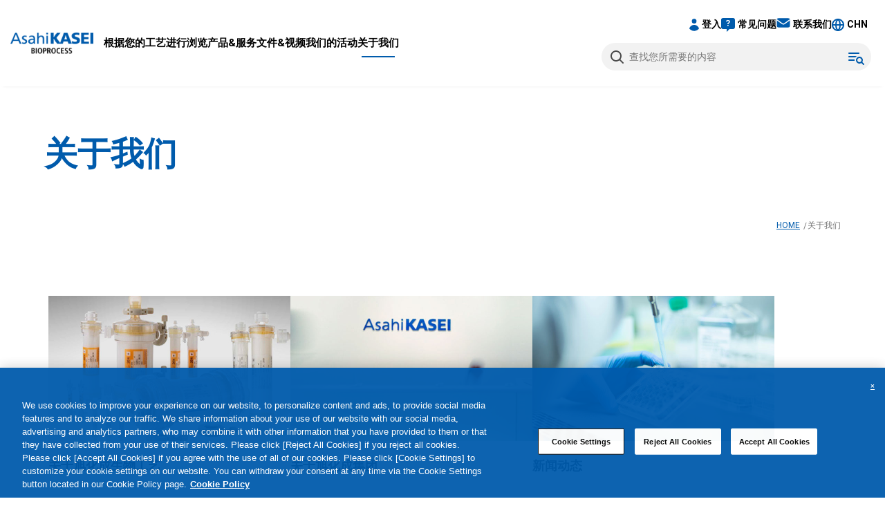

--- FILE ---
content_type: text/html; charset=UTF-8
request_url: https://planova.ak-bio.com/ch/about-us/
body_size: 13649
content:
<!DOCTYPE html>
<html lang="zh-cmn-Hans">
	<head>
		<meta charset="utf-8">
		<meta http-equiv="X-UA-Compatible" content="IE=edge">
		<meta name="viewport" content="width=device-width">
		<meta name="format-detection" content="telephone=no, email=no, address=no">
		<meta name="keywords" content="纳滤,病毒清除,除病毒,病毒过滤,Planova,bioex,20n,生物工艺,血液制品,生物制药,血浆, 抗体"/>
		<meta name="description" content="了解旭化成生物工艺并查找关于公司及其产品和服务的新闻动态和发布情况。旭化成生物工艺 - 引领生物制剂的安全性和生产效率。"/>		<title>关于我们 | Asahi Kasei Bioprocess</title>
		<link rel="icon" type="image/x-icon" href="/static/shared/img/favicon.ico">
		<link rel="apple-touch-icon" href="/static/shared/img/apple-touch-icon.png" sizes="180x180">
		<link rel="icon" type="image/png" href="/static/shared/img/android-touch-icon.png" sizes="192x192">
		<link rel="stylesheet" href="/static/shared/css/basic.css">
		<link rel="stylesheet" href="/static/shared/css/sima.css">
		<link rel="stylesheet" href="/static/shared/css/style.css?2023-07-19">		<link rel="stylesheet" href="/static/ch/shared/css/ch_style.css?2025-12-11">
		<link rel="stylesheet" type="text/css" href="/static/shared/css/aboutus.css" />
		<link rel="stylesheet" type="text/css" href="/wm/css/cms_basic.css" />
<!-- Google Tag Manager -->
<script>(function(w,d,s,l,i){w[l]=w[l]||[];w[l].push({'gtm.start':
new Date().getTime(),event:'gtm.js'});var f=d.getElementsByTagName(s)[0],
j=d.createElement(s),dl=l!='dataLayer'?'&l='+l:'';j.async=true;j.src=
'https://www.googletagmanager.com/gtm.js?id='+i+dl;f.parentNode.insertBefore(j,f);
})(window,document,'script','dataLayer','GTM-NM56323');</script>
<!-- End Google Tag Manager -->
		<!-- font loader -->
		<script>
			window.WebFontConfig = {
			  google: { families: ['Roboto:300,400,500,700'] },
			  active: function() {
				sessionStorage.fonts = true;
			  }
			};
			(function() {
			  var wf = document.createElement('script');
			  wf.src = 'https://ajax.googleapis.com/ajax/libs/webfont/1.6.26/webfont.js';
			  wf.type = 'text/javascript';
			  wf.async = 'true';
			  var s = document.getElementsByTagName('script')[0];
			  s.parentNode.insertBefore(wf, s);
			})();			
		</script>
		<!-- /font loader -->
		
		<!-- JS -->
		<script src="/static/shared/js/lib.js"></script>
		<script src="/static/shared/js/common.js"></script>
		<!-- マイページ -->
		<script src="/wm/js/ajax.js"></script>
		<script type="text/javascript" src="/static/program/js/mypage.js?2025-12-11"></script>
		<!-- swiper -->
		<link rel="stylesheet" href="/static/shared/css/swiper-bundle.min.css">
		<script src="/static/shared/js/swiper-bundle.min.js"></script>
		<!-- scroll -->
		<link rel="stylesheet" href="/static/shared/css/scroll-hint.css">
		<script src="/static/shared/js/scroll-hint.min.js"></script>
		<script class="js-search" src="/static/program/js/searchWebsite.js?site=2&2023-07-19"></script>

		
		<script type="text/javascript" src="/wm/js/cms_common.js"></script>

	</head>
	<body>
<!-- Google Tag Manager (noscript) -->
<noscript><iframe src="https://www.googletagmanager.com/ns.html?id=GTM-NM56323"
height="0" width="0" style="display:none;visibility:hidden"></iframe></noscript>
<!-- End Google Tag Manager (noscript) -->		<div id="site" class="site">
			<header id="header" class="header">
				<div class="headerBlock">
					<div class="logoBlock">
						<div class="logoBox">
							<a href="/ch/"><img src="/static/shared/img/logo.png" alt="Asahi Kasei Bioprocess"></a>
						</div>
						<button id="slidemenu-btn" class="slidemenu-btn">
							<span class="menu-icon"></span>
						</button>
					</div>
					<nav class="gnav" data-breakpoint="767">
						<ul>
							<li class=""><a href="/ch/explore-by-your-process/">根据您的工艺进行浏览</a></li>
							<li class=""><a href="/ch/products_services/">产品&服务</a></li>
							<li class="">
								<p>
									文件&视频
									<button class="btn-submenu-toggle"></button>
								</p>
								<ul class="pulldown">
									<li><a href="/ch/technical-documents/">技术文件</a></li>
									<li><a href="/ch/ifu/">Instruction for Use / Product Spec Sheet</a></li>
									<li><a href="/ch/literature/">文献</a></li>
									<li><a href="/sds/">Safety Data Sheet</a></li>
									<li><a href="/ch/presentations/">Presentations</a></li>
									<li><a href="/ch/movies/">视频</a></li>
								</ul>
							</li>
							<li class=""><a href="/ch/events/">我们的活动</a></li>
														<li class="on"><a href="/ch/about-us/">关于我们</a></li>
						</ul>
						<div class="headNavi">
							<div class="sabNavi">
								<div class="login o_c">
									<input id="check_login" class="check_o_c" type="checkbox">
									<label class="menu" for="check_login">
										<span class="icon_login logged_out hide">登入</span>
										<span class="icon_login logged_in hide">账户菜单</span>
									</label>
									<div id="login_oc" class="select_block" aria-hidden="true">
										<!--close button-->
										<label class="menu close sp" for="check_login">
											<span class="icon_close"></span>
										</label>
										<!--close button-->
										<form id="login-form" class="logged_out hide" action="/ch/my_account/" method="post">
											<div id="login_input" class="mb25"></div>
											<p class="tac"><button type="submit" name="login-submit" class="btn s mb20">登入</button></p>
											<p class="tac flexBox jc-c">
												<a href="/ch/membership/forgot/">忘记密码？</a>
												<a href="/ch/membership/">注册</a>
											</p>
										</form>
										<div class="logged_in hide">
											<p><a href="/ch/mypage/#accountManagement">账户管理</a></p>
											<p><a href="/ch/mypage/#history">历史</a></p>
											<p><button class="btn_mypage_logout" type="button">登出</button></p>
										</div>
									</div>
									<label for="check_login" class="o_c-layer"></label>
								</div>
	
								<div class="faq"><a href="/ch/faq/">常见问题</a></div>
								<div class="contact"><a href="/ch/contact/">联系我们</a></div>
	
								<div class="lang o_c">
									<input id="check_lang" class="check_o_c" type="checkbox">
									<label class="menu" for="check_lang">
										<span class="icon_lang">CHN</span>
									</label>
									<div id="lang_oc" class="select_block" aria-hidden="true">
										<!--close button-->
										<label class="menu close sp" for="check_lang">
											<span class="icon_close"></span>
										</label>
										<!--close button-->
										<ul class="list-lang">
											<li><a href="/" id="lang-en" class="selected">English</a></li>
											<li class="on"><a href="/ch/" id="lang-cn">Chinese</a></li>
											<li><a href="/jp/" id="lang-jp">Japanese</a></li>
										</ul>
									</div>
									<label for="check_lang" class="o_c-layer"></label>
								</div>
							</div>
							<div class="searchBlock o_c">
								<div class="searchBox" aria-hidden="true">
									<form id="hd_search" action="/ch/search/" method="get">
										<input class="searchInput" type="text" placeholder="查找您所需要的内容" name="q" size="31">
									</form>
								</div>
								<input id="check_search" class="check_o_c" type="checkbox">
								<label class="menu" for="check_search">
									<span class="icon_option"></span>
								</label>
								<div id="search_oc" class="select_block" aria-hidden="true">
									<!--close button-->
									<label class="menu close" for="check_search">
										<span class="icon_close"></span>
									</label>
									<!--close button-->
									<p class="f18 bold mb10">查找您所需要的内容</p>
									<div class="searchBox pc_mb40 sp_mb30">
										<form action="#" method="get">
											<input class="searchInput" type="text" name="q" size="31">
										</form>
									</div>
									<p class="f18 bold">浏览历史</p>
									<ul class="searchBlock-history inline pc_mb40 sp_mb30">
									</ul>
									<p class="f18 bold">常见问题</p>
									<ul>
										<li><a href="/ch/faq/#q22">我忘记了密码，如何登入？</a></li>
										<li><a href="/ch/faq/#q10">我想申请对您的产品进行试用。</a></li>
										<li><a href="/ch/faq/#q15">我怎样才能获得你的产品报价？</a></li>
										<li><a href="/ch/faq/#q17">我可以申请关于如何进行病毒过滤的培训吗？</a></li>
									</ul>
								</div>
								<label for="check_search" class="o_c-layer"></label>
							</div>
						</div>
					</nav>
				</div>
			</header>
			<div id="menu-layer" class="menu-layer"></div>			<main class="contents">
				<div class="heading">
					<h1>关于我们</h1>
				</div>
				<div class="crumb">
					<ul>
						<li><a href="/ch/">HOME</a></li>
																								<li>关于我们</li>
					</ul>
				</div>
<div  class="cms_block ">

					<div class="contents_navi">
												<div class="naviBox">
							<a href="./AKB/">
								<div class="imgBox"><img src="./AKB/file/2/thumb_bioprocess_img.jpg" alt="" /></div>
								<p class="title">关于旭化成生物工艺</p>
								<div class="text"></div>
							</a>
						</div>
												<div class="naviBox">
							<a href="./AKGroup/">
								<div class="imgBox"><img src="./AKGroup/file/132/thumb_group_img.jpg" alt="" /></div>
								<p class="title">关于旭化成集团</p>
								<div class="text"></div>
							</a>
						</div>
												<div class="naviBox">
							<a href="/ch/news/"target="_blank">
								<div class="imgBox"><img src="./file/1038/thumb_news_img.jpg" alt="" /></div>
								<p class="title">新闻动态</p>
								<div class="text"></div>
							</a>
						</div>
											</div>
</div>


			</main>
			<!-- Bottom Link -->
			<div class="bottomLink">
				<div class="naviBox">
					<a href="/ch/products_services/">
						<div class="imgBox p-s"><img src="/static/shared/img/icon_p-s.svg" alt=""></div>
						<p class="title">产品&服务</p>
					</a>
				</div>
				<div class="naviBox">
					<a href="/ch/faq/">
						<div class="imgBox faq"><img src="/static/shared/img/icon_faq.svg" alt=""></div>
						<p class="title">常见问题</p>
					</a>
				</div>
				<div class="naviBox">
					<a href="/ch/contact/">
						<div class="imgBox cont"><img src="/static/shared/img/icon_contact.svg" alt=""></div>
						<p class="title">联系我们</p>
					</a>
				</div>
			</div>			<footer class="footer">
				<div class="inBlock">
					<div class="ftMenu">
						<div class="naviBox">
							<p><a href="/ch/explore-by-your-process/">根据您的工艺进行浏览</a></p>
							<ul>
								<li><a href="/ch/explore-by-your-process/#protein-type">蛋白质类型</a></li>
								<li><a href="/ch/explore-by-your-process/#development-stage">开发阶段</a></li>
							</ul>
							<p><a href="/ch/products_services/">产品&服务</a></p>
							<ul>
								<li><a href="/ch/products_services/#virus-removal">病毒清除</a></li>
								<li><a href="/ch/products_services/#clarification-purification">澄清&纯化</a></li>
							</ul>
						</div>
						<div class="naviBox">
							<p>文件&视频</p>
							<ul>
								<li><a href="/ch/technical-documents/">技术文件</a></li>
								<li><a href="/ch/literature/">文献</a></li>
								<li><a href="/ch/presentations/">Presentations</a></li>
								<li><a href="/ch/movies/">视频</a></li>
							</ul>
							<p><a href="/ch/events/">我们的活动</a></p>
													</div>
						<div class="naviBox">
							<p><a href="/ch/about-us/">关于我们</a></p>
							<ul>
								<li><a href="/ch/about-us/AKB/">关于旭化成生物工艺</a></li>
								<li><a href="/ch/about-us/AKGroup/">关于旭化成集团</a></li>
							</ul>
							<p><a href="/ch/news/">新闻动态</a></p>
							<p><a href="/ch/faq/">常见问题</a></p>
							<p><a href="/ch/contact/">联系我们</a></p>
						</div>
						<div class="naviBox">
							<p><a href="/ch/membership/">会员</a></p>
							<ul>
								<li><a href="/ch/user_registration/">用户注册</a></li>
								<li><a href="/ch/mypage/#accountManagement">账户管理</a></li>
							</ul>
							<ul class="snsBox">
								<li><a href="https://www.linkedin.com/company/asahikaseibioprocess" target="_blank"><img src="/static/shared/img/icon_in.svg" alt="Linked in"></a></li>
								<li><a href="/ch/wechat/" target="_blank"><img src="/static/shared/img/icon_wechat.svg" alt="WeChat"></a></li>
							</ul>
						</div>
					</div>
					<div class="footerBottom">
						<div class="logoBox">
							<a href="/ch/"><img src="/static/shared/img/logo.png" alt="Asahi Kasei Bioprocess"></a>
						</div>
						<ul class="fsubMenu">
							<li><a href="/ch/sitemap/">站点地图</a></li>
							<li><a href="/ch/terms-conditions/">条款和条件</a></li>
							<li><a href="/ch/privacy-policy/">隐私政策</a></li>
							<li><a href="/ch/cookie-policy/">Cookie政策</a></li>
							<li><a href="https://www.ak-bio.com/" target="_blank">Asahi Kasei Bioprocess</a></li>
							<li><a href="https://www.asahi-kasei.com/" target="_blank">Asahi Kasei Corporation</a></li>
						</ul>
						<div class="copyright">&copy; Asahi Kasei Life Science Corporation</div>
					</div>
				</div>
			</footer>
			<a id="js-btn-pagetop" class="js-btn-pagetop" href="#"><span></span></a><div class="modal-timeOut cms_block pop-content hide">
	<div class="cms_text inner">
		<h3>连接过时</h3>
		<p class="mb25">您的网页链接过时。请重新登录。</p>
		<p class="tac"><button class="btn btn_reload" type="button">OK</button></p>
	</div>
</div>		</div>
	</body>
</html>

--- FILE ---
content_type: text/html; charset=UTF-8
request_url: https://planova.ak-bio.com/static/program/index.php?act=login_default
body_size: 680
content:

<div class="mb25">
	<p class="bold mb10"><label for="login-email">电子邮件</label></p>
	<input type="text" name="F[e_mail]" id="login-email" class="input-text" value="">
</div>
<div class="mb10">
	<p class="bold mb10"><label for="login-password">密码</label></p>
	<input type="password" name="F[login_password]" id="login-password" class="input-text">
</div>
<div class="red"></div>



--- FILE ---
content_type: text/css
request_url: https://planova.ak-bio.com/static/shared/css/basic.css
body_size: 32980
content:
@charset "utf-8";
/* ------------------------------
 リセット
------------------------------ */
* {
	border:0;
	margin:0;
	outline:0;
	padding:0;
		-webkit-box-sizing:border-box;
		-moz-box-sizing:border-box;
		-ms-box-sizing:border-box;
		-o-box-sizing:border-box;
		box-sizing:border-box;
	font:inherit;
	font-family:inherit;
	font-size:100%;
	font-style:inherit;
	font-weight:inherit;
	text-decoration:none;
	vertical-align:baseline;
}
html {font-size:62.5%; width:100%; height:100%;}
body {
	font-size:10px;
	font-size:1.0rem;
	line-height:1;
	position:relative;
	text-align:center;
	-webkit-text-size-adjust:100%;
	-webkit-font-smoothing:antialiased;
	-moz-osx-font-smoothing:grayscale;
	width:100%;
	height:100%;
}
article, aside, dialog, figure, footer, header, main, menu, nav, section {display:block;}
audio, canvas, video {display:inline-block;}
hr {display:block;}
ol, ul {list-style:none;}
blockquote, q {quotes:none;}
blockquote:before, blockquote:after, q:before, q:after {content:''; content:none;}
input, select {vertical-align:middle;}
table {border-collapse:collapse; border-spacing:0; empty-cells:show;}
/* ------------------------------
	サイト全体（PC用コード）
------------------------------ */
html, body {
	margin: 0 auto;
	background-color: #fff;
	color: #000;
	font-family: 'Roboto',arial,sans-serif;
	line-height: 1.75;
	font-weight: 400;
	word-wrap: break-word;
	-webkit-text-size-adjust: 100%;
}
.site {
	overflow: hidden;
	width: 100%;
	margin: 0;
	padding: 0;
	font-size: 1.6rem;
	line-height: 1.75;
}
u { border-bottom: solid 1px #000;}
img {
	max-width: 100%;
	height: auto;
	vertical-align: bottom;
}
.cf:after {
	content: "";
	clear: both;
	display: block;
}
.fl { float:left;}
.fr { float:right;}

.tal { text-align:left !important;}
.tac { text-align:center !important;}
.tar { text-align:right !important;}
.vat { vertical-align:top;}
.vam { vertical-align:middle;}
.vab { vertical-align:bottom;}

strong, .bold { font-weight: bold;}
.nobold { font-weight: 500 !important;}
.auto {
	margin-left: auto !important;;
	margin-right: auto !important;;
}
input.none{ display: none;}
/* 行スペース */
.b1,.mb1em { margin-bottom: 1.5em;}
.b2,.mb2em { margin-bottom: 3em;}
.b3,.mb3em { margin-bottom: 4.5em;}

/* 列スペース */
.ml1em { margin-left: 1em; }
.ml2em { margin-left: 2em; }
.ml3em { margin-left: 3em; }
.ml4em { margin-left: 4em; }
.ml4-5em { margin-left: 4.5em; }

/* スペース */
.mb0 { margin-bottom: 0 !important;}
.mb5 { margin-bottom: 5px !important;}
.mb10 { margin-bottom: 10px !important;}
.mb15 { margin-bottom: 15px !important;}
.mb20 { margin-bottom: 20px !important;}
.mb25 { margin-bottom: 25px !important;}
.mb30 { margin-bottom: 30px !important;}
.mb35 { margin-bottom: 35px !important;}
.mb40 { margin-bottom: 40px !important;}
.mb50 { margin-bottom: 50px !important;}
.mb60 { margin-bottom: 60px !important;}
.mb70 { margin-bottom: 70px !important;}
.mb80 { margin-bottom: 80px !important;}
.mt15 { margin-top: 15px !important;}
.mr0 { margin-right: 0 !important;}
.nopd { padding: 0 !important;}

/* リンク */
button.like_link {
	cursor: pointer;
	background: none;
}
button.like_link,
a {
	color: #005bac;
	text-decoration: underline;
	-webkit-transition: 0.3s ease-in-out;
	transition: 0.3s ease-in-out;
}
a:hover {
	text-decoration: none;
}
a img {
	-webkit-transition: 0.3s ease-in-out;
	transition: 0.3s ease-in-out;
}
.no-ul a {
	text-decoration: none;
}
/* カラー */
.red {color: #e62116 !important;}
.blue {color: #005bac; }
.gray {color: #767676;}

/* フォントサイズ */
.big, .f18 { font-size: 1.8rem;}
.f11 { font-size: 1.1rem;}
.f12 { font-size: 1.2rem;}
.f13 { font-size: 1.3rem;}
.f14 { font-size: 1.4rem;}
.f15 { font-size: 1.5rem;}
.f16 { font-size: 1.6rem;}
.f20 { font-size: 2rem;}
.f24 { font-size: 2.4rem;}
.f32 { 
	font-size: 3.2rem;
	line-height: 1.4;
}
.small, small {
	font-size: 1.4rem;
	line-height: 1.7;
	display: inline-block;
}
/* 上付き */
sup {
	font-size: 80%;
	vertical-align:top;
}
/* 下付き */
sub {
	font-size: 80%;
	vertical-align:bottom;
}
/* 強調 */
em { font-style: italic;}
/* 打消し */
s,del { text-decoration: line-through;}
/* 引用・転用 */
blockquote { margin: 1em 3em;}
/* 角丸 */
.cr, .cr img {border-radius: 16px;}
/* 影 */
.shadow img,
.shadowBox {
	box-shadow: rgba(0,88,153,.2) 0 0 16px;
}
/* 非表示 */
.hide {
	display: none;
}

/* ------------------------------
	WebFont
------------------------------ */
.gnav,
h1,
h2 {
	visibility: hidden;
}
.wf-active .gnav,
.wf-active h1,
.wf-active h2 {
	visibility: visible;
}

/* ------------------------------
	PC用限定CSS
------------------------------ */
@media print, screen and (min-width: 768px) {
	a:focus, a:hover {
		opacity: 0.7;
	}
	.sp { display: none !important;}
	.pc_tal { text-align:left;}
	.pc_tac { text-align:center;}
	.pc_tar { text-align:right;}
	.pc_bold { font-weight: bold;}
	.pc_nobr br { display: none;}
	.pc_mb0 { margin-bottom: 0 !important;}
	.pc_mb10 { margin-bottom: 10px !important;}
	.pc_mb20 { margin-bottom: 20px !important;}
	.pc_mb25 { margin-bottom: 25px !important;}
	.pc_mb30 { margin-bottom: 30px !important;}
	.pc_mb40 { margin-bottom: 40px !important;}
	.pc_mb50 { margin-bottom: 50px !important;}
	.pc_mb60 { margin-bottom: 60px !important;}
	.pc_mb80 { margin-bottom: 80px !important;}
	.pc_mb110 { margin-bottom: 110px !important;}
	.pc_mr0 { margin-right: 0 !important;}

	/* -- TEL Link -- */
	a[href^="tel:"] {
		color: #000;
		pointer-events: none;
		cursor: default;
		text-decoration: none;
	}
}
/* ------------------------------
	サイト全体（スマホ用コード）
------------------------------ */
@media screen and (max-width: 767px) {
	html, body {
		min-width: 100%;
		max-width: 100%;
	}
	.pc { display: none !important;}
	.sp_tac { text-align: center !important;}
	.sp_tal { text-align: left !important;}
	.sp_nobr br { display: none;}
	.fl,.fr { float: none;}
	.site { min-width: 0;}

	/* スペース */
	.mb15 { margin-bottom: 10px !important;}
	.mb20 { margin-bottom: 10px !important;}
	.mb25 { margin-bottom: 15px !important;}
	.mb30 { margin-bottom: 15px !important;}
	.mb35 { margin-bottom: 20px !important;}
	.mb40 { margin-bottom: 20px !important;}
	.mb50 { margin-bottom: 30px !important;}
	.mb60 { margin-bottom: 40px !important;}
	.mb70 { margin-bottom: 50px !important;}
	.mb80 { margin-bottom: 55px !important;}
	.mt15 { margin-top: 10px !important;}
	.sp_mb5 { margin-bottom: 5px !important;}
	.sp_mb10 { margin-bottom: 10px !important;}
	.sp_mb15 { margin-bottom: 15px !important;}
	.sp_mb20 { margin-bottom: 20px !important;}
	.sp_mb30 { margin-bottom: 30px !important;}
	.sp_mb40 { margin-bottom: 40px !important;}
	.sp_mb50 { margin-bottom: 50px !important;}
	.sp_mb60 { margin-bottom: 60px !important;}
	.sp_mr0 { margin-right: 0 !important;}
	
	/* フォントサイズ */
	.big,.f18 { font-size: 1.7rem;}
	.f13 { font-size: 1.2rem;}
	.f14 { font-size: 1.3rem;}
	.f15 { font-size: 1.4rem;}
	.f16 { font-size: 1.5rem;}
	.f20 { font-size: 1.8rem;}
	.f28 { font-size: 2rem;}
	.f24 { font-size: 2.2rem;}
	.f32 { font-size: 2.5rem;}
	.small,small { font-size: 1.2rem;}
	.nobr br { display: none;}
}

/* ------------------------------
 ヘッダー
------------------------------ */
.header {
	display: block;
	position: fixed;
	top: 0;
	z-index: 1000;
	width: 100%;
	height: 125px;
	margin: 0;
	padding: 0;
	background-color: #fff;
	box-shadow: rgba(0,0,0,.2) 0 3px 5px -5px;
}
.headerBlock {
	width: 100%;
	background-color: #fff;
	text-align: left;
}
/* ロゴ */
.headerBlock .logoBox {
	display: flex;
	justify-content: center;
	align-items: center;
}
.headerBlock .logoBox > a {
	display: inline-block;
}
.headerBlock .logoBox img {
	width: 160px;
	height: auto;
}
/* ヘッダーメニュー */
.sabNavi a {
	text-decoration: none;
}
.sabNavi a:not(:hover) {
	color: #000;
}
/* ----- 開閉コンテンツチェック ----- */
.o_c input[type="checkbox"] {
	position: absolute;
	width: 1px;
	height: 1px;
	margin: -1px;
	border: 0;
	overflow: hidden;
	padding: 0;
	clip: rect(0, 0, 0, 0);
}
/* -- 開閉コンテンツ -- */ 
.select_block {
	opacity: 0;
	visibility: hidden;
	transition: all 0.3s ease;
	position: absolute;
	z-index: 999;
}
.headerBlock .select_block {
	padding: 25px 30px;
	border-radius: 20px;
	background: #fff;
	box-shadow: rgba(0,88,153,.2) 0 0 16px;
}
.check_o_c:checked ~ .select_block {
	opacity: 1;
	visibility: visible;
	max-height: 1500px;
}
.menu {
	cursor: pointer;
	display: block;
	transition: .3s ease-in-out;
}
/* 背景網 */
.o_c-layer {
	position: fixed;
	top: 0;
	bottom: 0;
	right: 0;
	width: 100%;
	height: 100vh;
	height: 100%;
	-webkit-transition-property: all;
	transition-property: all;
	-webkit-transition-duration: .05s;
	transition-duration: .05s;
	-webkit-transition-delay: 0s;
	transition-delay: 0s;
	visibility: hidden;
	opacity: 0;
}
#check_login:checked ~ .o_c-layer,
#check_lang:checked ~ .o_c-layer,
#check_search:checked ~ .o_c-layer {
	-webkit-transition-duration: .05s;
	transition-duration: .05s;
	-webkit-transition-delay: .05s;
	transition-delay: .05s;
	visibility: visible;
	opacity: 1;
	z-index: 998;
}
#check_login:checked ~ .menu,
#check_lang:checked ~ .menu,
#check_search:checked ~ .menu {
	z-index: 999;
	color: #005bac;
}
.headNavi .sabNavi > *:not(.o_c) a:before {
	content: "";
	display: inline-block;
	background-position: 0 0;
	background-repeat: no-repeat;
	background-size: cover;
	vertical-align: middle;
	margin-right: 4px;
	width: 20px;
	height: 20px;
}
.headNavi .sabNavi .lang .icon_lang::before,
.headNavi .sabNavi .login .icon_login::before {
	content: "";
	display: inline-block;
	background-position: 0 0;
	background-repeat: no-repeat;
	margin-right: 4px;
	vertical-align: middle;
}
/* FAQ */
.headNavi .sabNavi .faq a::before {
	background-size: 20px 20px;
	background-image: url(../img/icon_q.svg);
}
/* お問い合わせ */
.headNavi .sabNavi .contact a::before {
	background-size: 20px 14px;
	background-image: url(../img/icon_mail.svg);
}
/* ログイン */
.headNavi .sabNavi .login .icon_login::before {
	background-size: 14px 18px;
	background-image: url(../img/icon_person.svg);
	width: 14px;
	height: 18px;
}
.headerBlock .login .select_block {
	font-size: 1.4rem;
	width: 364px;
	top: 30px;
	left: calc(50% - 182px);
}
.headerBlock .login.in .select_block {
	width: 215px;
	left: -20px;
}
.select_block input[type="text"]:not(.searchInput),
.select_block input[type="password"],
input.input-text {
	font-weight: normal;
	line-height: 28px;
	text-align: left;
	padding: 2px 10px;
	width: 100%;
	border: none;
	border-radius: 32px;
	background-color: #f2f2f2;
	-webkit-appearance: none;
	vertical-align: middle;
}
.headerBlock .login .select_block a {
	color: #005bac;
	font-weight: normal;
}
.headerBlock .login .select_block .flexBox a + a {
	margin-left: 45px;
}
/* ログイン中 */
.headerBlock .login.in .select_block a,
.headerBlock .login.in .select_block button {
	font-weight: bold;
	color: #005bac;
	background: none;
	cursor: pointer;
	-webkit-transition: 0.3s ease-in-out;
	transition: 0.3s ease-in-out;
}
/* 言語選択 */
.headNavi .sabNavi .lang .icon_lang::before {
	background-size: 18px 18px;
	background-image: url(../img/icon_world.svg);
	width: 18px;
	height: 18px;
}
.headerBlock .lang .select_block {
	font-size: 1.4rem;
	width: 160px;
	top: 30px;
	right: -10px;
}
.list-lang li:not(:last-child) {
	margin-bottom: 8px;
}

/* 検索 */
.searchBlock  {
	position: relative;
}
.searchBox  {
	height: 40px;
	padding: 5px 15px 5px 40px;
	border-radius: 40px;
	background: #f2f2f2 url(../img/icon_search.svg) no-repeat 13px center / 19px 19px;
}
.searchBox form {
	display: flex;
	justify-content: space-between;
	align-items: center;
}
.searchInput {
	font-size: 14px;
	color: #000;
	line-height: 30px;
	width: calc(100% - 20px);
	background: none;
}
.searchBlock .menu {
	position: absolute;
	top: 14px;
	right: 10px;
}
.searchBlock .icon_option {
	width: 23px;
	height: 18px;
	cursor: pointer;
	display: block;
	background: url(../img/icon_search_option.svg) no-repeat 0 0 / cover;
}
.searchBlock .select_block {
	font-size: 1.4rem;
	width: 542px;
	padding: 40px 45px;
	top: -10px;
	right: -4px;
}
.searchBlock .select_block a {
	text-decoration: none;
}
#check_search:checked ~ .menu {
	z-index: 1000;
}
.select_block .searchInput {
	width: 100%;
}
.searchBlock .select_block ul > li:only-child {
	margin-bottom: 5px;
}
/* クリックした後のボタン */
#check_search:checked ~ .menu .icon_option {
	display: none;
}
.menu.close {
	width: 15px;
	height: 15px;
	position: absolute;
	top: 25px;
	right: 24px;
}
.icon_close {
	width: 17px;
	height: 17px;
}
.icon_close:before,
.icon_close:after {
	content: '';
	display: block;
	height: 2px;
	width: 17px;
	background: #005bac;
	transition: 0.5s;
	position: relative;
}
.icon_close::before {
	bottom: -5px;
	transform: rotate(45deg);
}
.icon_close::after {
	top: 3px;
	transform: rotate(-45deg);
}

/* ------------------------------
 ヘッダー（PC）
------------------------------ */
@media print, screen and (min-width: 768px) {
	.header {
		min-width: 1240px;
	}
    .headerBlock {
		display: flex;
		justify-content: flex-start;
		align-items: center;
		height: 125px;
		padding: 0;
		gap: 0 15px;
	}
	/* ロゴ */
	.headerBlock .logoBox {
		width: 240px;
	}
	/* グローバルナビ */
	.slidemenu-btn,
	.btn-submenu-toggle {
		display: none !important;
	}
	.headerBlock .gnav {
		display: flex;
		justify-content: flex-start;
		align-items: center;
		width: calc(100% - 240px);
	}
	.headerBlock .gnav > ul {
		line-height: 1.4;
		width: calc(100% - 470px);
		display: flex;
		align-items: center;
		gap: 0 20px;
	}
	.headerBlock .gnav > ul > li {
		height: 125px;
		position: relative;
		transition: .3s ease-in-out;
	}
	.headerBlock .gnav > ul > li,
	.headerBlock .gnav > ul > li p {
		display: flex;
		align-items: center;
	}
	.headerBlock .gnav > ul > li > a,
	.headerBlock .gnav > ul > li > p,
	.headerBlock .gnav > ul > li > p > a {
		display: flex;
		align-items: center;
		position: relative;
		color: #000;
		font-weight: bold;
		text-decoration: none;
		transition: .3s ease-in-out;
	}
	.headerBlock .gnav > ul > li a:hover {
		color: #005bac;
		opacity: 1;
	}
	.headerBlock .gnav > ul > li > a:after,
	.headerBlock .gnav > ul > li > p:after {
		content: "";
		visibility: hidden;
		opacity: 0;
		position: absolute;
		left: 0;
		right: 0;
		bottom: -5px;
		width: 48px;
		height: 2px;
		margin: auto;
		background: #005bac;
		transition: .2s ease-out;
	}
	.headerBlock .gnav > ul > li > a:hover:after,
	.headerBlock .gnav > ul > li.on > a:after,
	.headerBlock .gnav > ul > li:hover > p:after,
	.headerBlock .gnav > ul > li.on p:after {
		visibility: visible;
		opacity: 1;
		bottom: -10px;
	}
	
	/* ヘッダーメニュー */
	.headNavi {
		width: 470px;
		padding-right: 30px;
	}
	.headNavi .sabNavi {
		font-size: 1.4rem;
		font-weight: bold;
		display: flex;
		justify-content: flex-end;
		gap: 0 30px;
		padding-right: 5px;
		margin-bottom: 15px;
	}
	.headNavi .sabNavi a:hover {
		opacity: 1;
	}
	.headNavi .sabNavi a:hover,
	.headerBlock .login.in .select_block a:hover,
	.headerBlock .login.in .select_block button:hover {
		opacity: .7;
	}
	/* 言語選択 */ /* ログイン */
	.headNavi .sabNavi .lang,	
	.headNavi .sabNavi .login {
		position: relative;
	}
	/* 検索 */
	.searchBlock .icon_option {
		transition: .3s ease-in-out;
	}
	.searchBlock .icon_option:hover {
		opacity: .7;
	}
	/* ----- 開閉コンテンツチェック ----- */
	.menu:hover {
		color: #005bac;
	}
}
@media print, screen and (min-width: 768px) and  (max-width: 1630px) {
	.headerBlock {
		gap: 0 8px;
	  }
	.headerBlock .logoBox {
		width: 150px;
	}
	.headerBlock .logoBox img {
		width: 120px;
	}
	.headerBlock .gnav {
		width: calc(100% - 150px);
	}
	.headerBlock .gnav > ul {
		font-size: 1.4rem;
		gap: 0 13px;
		width: calc(100% - 320px);
	}
	.headNavi {
		width: 320px;
		padding-right: 20px;
	}
	.headNavi .sabNavi {
		font-size: 1.1rem;
		gap: 0 13px;
		
	}
}
/* ------------------------------
 プルダウンメニュー部分（PC）
------------------------------ */
@media print, screen and (min-width: 768px) {
	.headerBlock .gnav > ul > li > ul {
		visibility: hidden;
		opacity: 0;
		position: absolute;
		top: 100px;
		left: calc(50% - 120px);
		min-width: 240px;
		padding: 20px 30px;
		border-radius: 20px;
		background: #fff;
		box-shadow: rgba(0,88,153,.2) 0 0 16px;
		transition: .3s ease-in-out;
	}
	.headerBlock .gnav > ul > li > ul:hover,
	.headerBlock .gnav > ul > li:hover > ul {
		visibility: visible;
		opacity: 1;
	}
	.headerBlock .gnav > ul > li > ul > li:not(:last-child) {
		display: block;
	}
	.headerBlock .gnav > ul > li > ul > li a {
		display: block;
		position: relative;
		color: #000;
		padding: 6px 0;
		text-decoration: none;
		text-align: left;
		white-space: nowrap;
		transition: .3s ease-in-out;
	}
}
/* ------------------------------
 ヘッダー（SP）
------------------------------ */
@media screen and (max-width: 767px) {
	.header {
		height: 60px;
		box-shadow: rgba(0,0,0,.2) 0 3px 5px -3px;
	}
	.headerBlock {
		height: 60px;
	}
	.logoBlock {
		position: relative;
		top: 0;
		left: 0;
		z-index: 10;
		width: 100%;
		height: 60px;
		background-color: #fff;
	}
	/* ロゴ */
	.headerBlock .logoBox {
		height: 60px;
	}
	.headerBlock .logoBox > a {
		width: 126px;
		line-height: 1;
	}
	.headerBlock .logoBox > a > img {
		width: 122px;
	}
	
	/* グローバルナビ 開閉ボタン */
	.slidemenu-btn {
		display: block;
		position: absolute;
		top: 0;
		right: 0;
		width: 60px;
		height: 60px;
		background-color: #fff;
	}
	.menu-icon,
	.menu-icon:before,
	.menu-icon:after {
		display: block;
		position: absolute;
		width: 20px;
		height: 2px;
		background: #005bac;
	}
	.menu-icon:before,
	.menu-icon:after {
		transition: color .25s ease;
	}
	.page-open-slidemenu .menu-icon:before,
	.page-open-slidemenu .menu-icon:after {
		background: #005bac;
	}
	.menu-icon:before,
	.menu-icon:after {
		content: "";
		transform-origin: 50% 50%;
	}
	.menu-icon {
		top: 0;
		bottom: 0;
		left: 0;
		right: 0;
		margin: auto;
		transition: all .25s ease-out;
	}
	.menu-icon:before {
		top: -7px;
		transition: transform .1s ease-out;
	}
	.menu-icon:after {
		bottom: -7px;
		transition: transform .1s ease-out;
	}
	.page-open-slidemenu .menu-icon {
		background: transparent;
	}
	.page-open-slidemenu .menu-icon:before {
		transform: translateY(7px) rotate(45deg);
		transition: transform .1s ease-out .25s;
	}
	.page-open-slidemenu .menu-icon:after {
		transform: translateY(-7px) rotate(-45deg);
		transition: transform .1s ease-out .25s;
	}
	/* グローバルナビ */
	.headerBlock .gnav {
		visibility: hidden;
		opacity: 0;
		position: fixed;
		top: 0;
		left: 0;
		width: 100%;
		max-height: 100%;
		height: 100%;
		padding: 60px 0 0;
		background-color: #fff;
		transition: visibility 0s step-start .3s, opacity .3s ease-in-out;
	}
	.page-open-slidemenu .headerBlock .gnav {
		visibility: visible;
		opacity: 1;
		overflow-y: auto;
	}
	.page-open-slidemenu .headerBlock .gnav > ul > li {
		font-weight: bold;
		position: relative;
		text-align: left;
		z-index: 1;
	}
	
	.page-open-slidemenu .headerBlock .gnav > ul > li > p {
		position: relative;
	}
	.page-open-slidemenu .headerBlock .gnav > ul > li > p > .btn-submenu-toggle {
		position: absolute;
	}
	/* グローバルナビ メニュー */
	.headerBlock .gnav > ul > li {
		position: relative;
		text-align: left;
		z-index: 3;
		width: 100%;
	}
	.headerBlock .gnav > ul > li > a,
	.headerBlock .gnav > ul > li > p,
	.headerBlock .gnav > ul > li a {
		display: block;
		position: relative;
		width: 100%;
		padding: 13px 30px;
		color: #000;
		text-decoration: none;
	}
	.headerBlock .gnav > ul > li > p > a {
		padding: 0;
	}
	.headerBlock .gnav > ul > li > ul {
		position: relative;
		overflow: hidden;
		display: none;
	}
	.headerBlock .gnav > ul > li > ul > li > a {
		display: block;
		position: relative;
		padding: 13px 30px 13px 50px;
		color: #000;
		text-decoration: none;
	}
	
	/* トグルボタン */
	.btn-submenu-toggle {
		display: block;
		position: absolute;
		top: 0;
		bottom: 0;
		right: 10px;
		z-index: 10;
		width: 30px;
		height: 30px;
		margin: auto 0;
		background: none;
	}
	.btn-submenu-toggle:before,
	.btn-submenu-toggle:after {
		content: "";
		position: absolute;
		display: block;
		top: 0;
		bottom: 0;
		left: 0;
		right: 0;
		margin: auto;
		background-color: #005bac;
		transition: background-color .2s ease-in-out;
	}
	.btn-submenu-toggle:before {
		width: 2px;
		height: 20px;
	}
	.btn-submenu-toggle:after {
		width: 20px;
		height: 2px;
	}
	.is-open .btn-submenu-toggle:before {
		background-color: transparent;
	}
	.is-open .btn-submenu-toggle:after {
		background-color: #005bac;
	}
	/* リンクの無い開閉メニュー時 */
	.headerBlock .gnav > ul > li > p > .btn-submenu-toggle {
		width: 100%;
		right: 0;
	}
	.btn-submenu-toggle:before,
	.btn-submenu-toggle:after {
		left: auto;
		right: 20px;
	}
	.btn-submenu-toggle:before {
		right: 29px;
	}
	
	/* ヘッダーメニュー */
	.headNavi {
		padding: 35px 0;
		margin: 13px 30px 0;
		border-top: solid 1px #d5e2ed;
	}
	.headNavi .sabNavi {
		font-size: 1.4rem;
		font-weight: bold;
		display: flex;
		justify-content: space-between;
		gap: 0 10px;
		padding: 0 5px;
		margin-bottom: 20px;
	}
	.headNavi .sabNavi a {
		display: block;
		text-align: center;
	}
	.headNavi .sabNavi > *:not(.o_c) a:before,
	.headNavi .sabNavi .login .icon_login::before,
	.headNavi .sabNavi .lang .icon_lang::before {
		display: block;
		margin: auto;
		width: 33px;
		height: 33px;
		background-position: center center;
	}
	/* FAQ */
	.headNavi .sabNavi .faq a::before {
		background-size: 32px 32px;
	}
	/* お問い合わせ */
	.headNavi .sabNavi .contact a::before {
		background-size: 32px 22px;
	}
	/* ログイン */
	.headerBlock .login {
		text-align: center;
	}
	.headNavi .sabNavi .login .icon_login::before {
		background-size: 23px 33px;
	}
	.headerBlock .login .select_block {
		height: 310px;
		width: auto;
	}
	.headerBlock .login.in .select_block {
		display: flex;
		justify-content: center;
		align-items: center;
		flex-flow: column;
		height: 110px;
		left: 0;
	}
	/* 言語 */
	.headerBlock .lang {
		text-align: center;
	}
	.headNavi .sabNavi .lang .icon_lang::before {
		background-size: 29px 29px;
	}
	.headerBlock .lang .select_block {
		height: 140px;
	}
	/* 検索 */
	.searchBlock .select_block {
		width: auto;
		padding: 25px;
	}
	
	/* 開閉エリア */
	.headerBlock .login .select_block,
	.headerBlock .lang .select_block,
	.headerBlock .searchBlock .select_block {
		margin: auto;
		top: calc(60px + 5%);
		bottom: 5%;
		left: 5%;
		right: 5%;
		position: fixed;
		overflow-y: auto;
	}
	/* 閉じるボタン */
	.menu.close {
		top: 15px;
		right: 14px;
	}
	/* 背景網 */
	.o_c-layer {
		background-color: rgba(0, 0, 0, .8);
	}
}
/* ------------------------------
 コンテンツ
------------------------------ */
.contentsHome,
.contents {
	position: relative;
	width: 100%;
	text-align: left;
}
/* 横幅1140px */
.inBlock {
	text-align: left;
}
/* 入力 */
.contents > .inBlock {
	position: relative;
}
/* ------------------------------
 コンテンツ（PC）
------------------------------ */
@media print, screen and (min-width: 768px) {
	.site {
		min-width: 1240px;
	}
	.menu-layer {
		display: none;
	}
	.contentsHome,
	.contents {
		min-width: 1240px;
		margin: 125px auto 0;
	}
	.contents {
		padding-bottom: 120px;
	}
	/* 新着 */
	.mainContents {
		width: 846px;
		float: left;
	}
	.sideContents {
		width: 208px;
		float: right;
	}
	/* 横幅1140px */
	.inBlock {
		width: 1140px;
		margin-left: auto;
		margin-right: auto;
	}
	.contents .inBlock::after {
		content: "";
		display: block;
		clear: both;
	}
}
/* ------------------------------
 コンテンツ（SP）
------------------------------ */
@media screen and (max-width: 767px) {
	.site {
		min-width: 320px;
	}
	#bggr {
		position: relative;
		z-index: 1;
	}
	.menu-layer {
		visibility: hidden;
		opacity: 0;
		position: absolute;
		top: 0;
		left: 0;
		z-index: 10;
		width: 100%;
		height: 100%;
		transition: visibility 0s step-start .3s, opacity .3s ease-in-out;
		background-color: rgba(229,236,244,.95);
	}
	.page-open-slidemenu .menu-layer {
		visibility: visible;
		opacity: 1;
	}
	.page-open-slidemenu {
		overflow: hidden;
		position: fixed;
	}
	.contentsHome,
	.contents {
		min-width: 320px;
		margin-top: 60px;
	}
	.contents {
		padding-bottom: 60px;
	}
	/* 新着 */
	.mainContents + .sideContents {
		margin-top: 60px;
	}
	.sideContents {
		margin: 0 -5.5% -60px;
	}
	/* 入力 */
	.contents > .inBlock {
		width: 90%;
		margin-left: 5%;
		margin-right: 5%;
	}
}

/* ------------------------------
 パンくず（PC）
------------------------------ */
.crumb {
	width: 100%;
	color: #767676;
	width: 100%;
	padding: 0 5%;
	margin-bottom: 95px;
}
.crumb ul {
	display: flex;
	justify-content: flex-end;
}
.crumb li {
	font-size: 1.2rem;
	line-height: 1;
}
.crumb a::after {
	content: "/";
	display: inline-block;
	margin: 0 1px 0 5px;
	color: #767676;
	text-decoration: none;
	vertical-align: middle;
}
/* ------------------------------
 パンくず（SP）
------------------------------ */
@media screen and (max-width: 767px) {
	.crumb {
		display: none;
	}
}

/* ------------------------------
 リンクブロック
------------------------------ */
/* ノーマル */
.contents_navi {
	display: flex;
	flex-wrap: wrap;
	align-items: flex-start;
	gap: 40px 45px;
}
.contents_navi .naviBox a {
	display: block;
	color: #000;
	text-decoration: none;
}
.contents_navi .naviBox .title {
	font-size: 1.8rem;
	font-weight: bold;
	margin-top: 20px;
}
.contents_navi .naviBox .text {
	font-size: 1.4rem;
	line-height: 1.5;
	margin-top: 10px;
	color: #767676;
}
/* 青見出し */
.title-blue .contents_navi .naviBox .title {
	font-size: 1.6rem;
	color: #005bac;
}
/* ------------------------------
 リンクブロック（PC）
------------------------------ */
@media print, screen and (min-width: 768px) {
	.contents_navi .naviBox {
		width: 350px;
	}
}
/* ------------------------------
 リンクブロック（SP）
------------------------------ */
@media screen and (max-width: 767px) {
	.contents_navi {
		gap: 30px 0;
	}
	.contents_navi .naviBox .title {
		font-size: 1.7rem;
		margin-top: 10px;
	}
}
/* ------------------------------
 関連リンクブロック
------------------------------ */
.relate_navi {
	display: flex;
	flex-wrap: wrap;
	align-items: flex-start;
	gap: 40px 45px;
}
.relate_navi > .cms_text {
	margin-bottom: 0;
}
.relate_navi .naviBox a {
	display: block;
	text-decoration: none;
}
.relate_navi .naviBox .imgBox {
	box-shadow: rgba(0,88,153,.2) 0 0 16px;
}
.relate_navi .naviBox p {
	font-size: 1.8rem;
	font-weight: bold;
	margin-top: 20px;
}
/* ------------------------------
 リンクブロック（PC）
------------------------------ */
@media print, screen and (min-width: 768px) {
	.relate_navi.div3 .naviBox {
		width: 350px;
	}
}
/* ------------------------------
 リンクブロック（SP）
------------------------------ */
@media screen and (max-width: 767px) {
	.relate_navi {
		gap: 30px 0;
	}
	.relate_navi .naviBox p {
		font-size: 1.7rem;
		margin-top: 10px;
	}
}
/* ------------------------------
 ページ下部リンク
------------------------------ */
.bottomLink {
	color: #fff;
	display: flex;
	padding: 65px 0;
	background: url(../img/footer_bg_img01.jpg) no-repeat center center / cover;
}
.bottomLink .naviBox {
	display: flex;
	width: calc(100% / 3);
}
.bottomLink .naviBox:not(:last-child) {
	border-right: solid 1px #fff;
}
.bottomLink .naviBox a {
	width: 100%;
	text-decoration: none;
	color: #fff;
	text-align: center;
	display: flex;
	flex-flow: column;
	justify-content: center;
	align-items: center;
}
.bottomLink .naviBox .imgBox {
	width: 84px;
	height: 84px;
	display: flex;
	justify-content: center;
	align-items: center;
}
.bottomLink .naviBox .imgBox.p-s img {
	width: 79px;
	height: 76px;
}
.bottomLink .naviBox .imgBox.faq img {
	width: 84px;
	height: 62px;
}
.bottomLink .naviBox .imgBox.cont img {
	width: 66px;
	height: 44px;
}
.bottomLink .naviBox .title {
	font-size: 2.4rem;
	font-weight: 500;
	line-height: 1.2;
	margin-top: 5px;
}
/* ------------------------------
 ページ下部リンク（SP）
------------------------------ */
@media screen and (max-width: 767px) {
	.bottomLink {
		padding: 40px 0;
	}
	.bottomLink .naviBox a {
		justify-content: flex-start;
	}
	.bottomLink .naviBox .imgBox {
		width: 70px;
		height: 70px;
	}
	.bottomLink .naviBox .imgBox.p-s img {
		width: 63px;
		height: 61px;
	}
	.bottomLink .naviBox .imgBox.faq img {
		width: 67px;
		height: 49px;
	}
	.bottomLink .naviBox .imgBox.cont img {
		width: 53px;
		height: 35px;
	}
	.bottomLink .naviBox .title {
		font-size: 1.8rem;
		margin-top: 10px;
	}
}

/* ------------------------------
 フッター（PC）
------------------------------ */
.footer {
	color: #5f88ac;
	width: 100%;
	padding-top: 70px;
	background-color: #ebf2f8;
}
.footer a {
	color: #5f88ac;
	text-decoration: none;
}
/* -- 上 -- */
.ftMenu .naviBox p {
	font-weight: bold;
	line-height: 2;
}
.ftMenu .naviBox ul:not(.snsBox) li {
	font-size: 1.4rem;
	line-height: 2;
}
.ftMenu .naviBox ul + p {
	margin-top: 30px;
}
/* SNSアイコン */
ul + .snsBox {
	margin-top: 30px;
}
.snsBox {
	display: flex;
	align-items: center;
	gap: 0 15px;
}
.snsBox img {
	display: block;
}
.snsBox li {
	width: 32px;
}
.snsBox .fb, .snsBox .tw {
	width: 24px;
}
.snsBox .yt {
	width: 26px;
}

/* -- 下 -- */
.footerBottom {
	width: 100%;
	display: flex;
	align-items: center;
}
/* ロゴ */
.footerBottom .logoBox img {
	width: 120px;
	mix-blend-mode: darken;
}

/* ナビ */
.fsubMenu {
	display: flex;
	flex-flow: row wrap;
	gap: 0 20px;
}
.fsubMenu li {
	font-size: 1.4rem;
}

/* コピーライト */
.copyright {
	font-family: 'Roboto', sans-serif;
	font-size: 1.2rem;
	font-weight: 300;
}
@media print, screen and (min-width: 768px) {
	.footer a:hover {
		opacity: .7;
	}
	/* -- 上 -- */
	.ftMenu {
		display: flex;
		justify-content: space-between;
		align-items: flex-start;
		margin-bottom: 60px;
	}
	.ftMenu .naviBox {
		width: 258px;
	}
	/* -- 下 -- */
	.footerBottom {
		padding: 50px 0;
		border-top: solid 1px rgba(95,136,172,.2);
	}
	/* ロゴ */
	.footerBottom .logoBox {
		width: 175px;
	}
	/* ロゴ */
	.footerBottom .logoBox a:hover {
		opacity: 1;
	}
	/* ナビ */
	.fsubMenu {
		width: calc(100% - (120px + 220px));
	}
	.fsubMenu li a:hover {
		opacity: .7;
	}
	/* コピーライト */
	.copyright {
		text-align: right;
		width: 220px;
	}
}
/* ------------------------------
 フッター（SP）
------------------------------ */
@media screen and (max-width: 767px) {
	.footer {
		padding-top: 30px;
	}
	.footer .inBlock {
		padding-left: 5%;
		padding-right: 5%;
	}
	/* -- 上 -- */
	.ftMenu {
		display: none;
		/* margin-bottom: 20px; */
	}
	/* .ftMenu .naviBox + .naviBox,
	.ftMenu .naviBox ul + p {
		margin-top: 20px;
	} */
	/* -- 下 -- */
	.footerBottom {
		justify-content: center;
		text-align: center;
		flex-flow: column;
		padding-bottom: 20px;
	}
	/* ロゴ */
	.footerBottom .logoBox {
		margin-bottom: 20px;
	}
	/* ナビ */
	.fsubMenu {
		justify-content: center;
		margin-bottom: 15px;
	}
}

/* ------------------------------
 ページトップ（PC）
------------------------------ */
.js-btn-pagetop {
	display: block;
	position: fixed;
	bottom: 75px;
	right: 30px;
	z-index: 100;
	width: 63px;
	height: 63px;
	border-radius: 50%;
	background-color: rgba(0,91,172,1);
	cursor: pointer;
	transition: none;
}
.js-btn-pagetop span {
	content: "";
	position: absolute;
	top: 45%;
	left: 0;
	right: 0;
	width: 15px;
	height: 15px;
	margin: 0 auto;
	border: 0;
	border-top: solid 3px #fff;
	border-right: solid 3px #fff;
	transform: rotate(-45deg);
}
/* ------------------------------
 ページトップ（SP）
------------------------------ */
@media screen and (max-width: 767px) {
	.js-btn-pagetop {
		bottom: 20px;
		right: 3.5%;
		width: 41px;
		height: 41px;
	}
	.js-btn-pagetop span {
		top: 45%;
		width: 10px;
		height: 10px;
		border-top: solid 2px #fff;
		border-right: solid 2px #fff;
	}
}

/* ------------------------------
 ノースクリプト
------------------------------ */
#nojs {
	position: absolute;
	top: 0;
	left: 0;
	z-index: 2000;
	width: 100%;
	background-color: #005bac;
	text-align: center;
}
#nojs p {
	padding: 3px 0;
	color: #fff;
}

/* ------------------------------
 印刷用コード
------------------------------ */
@media print {
}
/* 余白 */
@page {
	margin: 9.7mm 9.7mm;
}

--- FILE ---
content_type: text/css
request_url: https://planova.ak-bio.com/static/shared/css/sima.css
body_size: 6141
content:
@charset "utf-8";
/* ------------------------------
 リンク
------------------------------ */
a.cms_pdf,
.cms_pdf a,
a.cms_doc,
.cms_doc a,
a.cms_ppt,
.cms_ppt a,
a.cms_xls,
.cms_xls a {
    color: #000;
    line-height: 1.5;
    min-height: 24px;
    margin-left: 5px;
    padding-left: 25px;
    display: inline-block;
    text-decoration: none;
    word-break: break-all;
}
a.cms_pdf,
.cms_pdf a {
   /* PDF */
    background: url(../img/icon_pdf.svg) no-repeat 0 0 / 20px 24px;
}
a.cms_doc,
.cms_doc a {
    /* ワード */
    background: url(../img/icon_file.svg) no-repeat 0 0 / 20px 24px;
}
a.cms_ppt,
.cms_ppt a {
    /* パワーポイント */
	background: url(../img/icon_ppt.svg) no-repeat 0 0 / 20px 24px;
}
a.cms_xls,
.cms_xls a {
    /* エクセル */
    background: url(../img/icon_excel.svg) no-repeat 0 0 / 20px 24px;
}
.cms_pdf a.cms_blank ,
.cms_doc a.cms_blank ,
.cms_ppt a.cms_blank ,
.cms_xls a.cms_blank {
    background: none;
}
a.cms_inner_blank:after,
.cms_inner_blank a:after,
.cms_blank:after,
.cms_menu_blank:after {
	content: '';
    width: 10px;
    height: 10px;
    line-height: .7;
    margin-left: 3px;
    /* margin-right: 3px; */
    display: inline-block;
    background: url(../img/icon_blank.svg) no-repeat 0 0 / cover;
}
.cms_image.cms_blank:after {
    display: none;
}
.cms_link.btn.cms_blank {
    position: relative;
}
.cms_link.btn.cms_blank:after {
    position: absolute;
    top: 0;
    bottom: 0;
    right: 10px;
    margin: auto;
    background: url(../img/icon_blank_w.svg) no-repeat 0 0 / cover;
}
/* 
br + .cms_inner_blank.cms_link,
br + .cms_blank.cms_link {
	padding-left: 0;
}
br + .cms_inner_blank.cms_link:before,
br + .cms_blank.cms_link:before {
	display: none;
}
.cms_menu_blank {
    margin-left: 3px;
    padding-left: 20px;
    content: '';
    background: url(/wm/img/icon/blank.gif) no-repeat 0 .2em;
}
 */
/* ----------------------------------------------
	■回り込み
------------------------------------------------- */
* + .cms_cf,
.cms_block:after,
.cms_clear_before,
.cms_cf:after {
    display: block;
    clear: both;
    content: '';
}
/*
.cms_cf {
    zoom: 1;
    margin-bottom: 1.5em;
}
*/
/*
.cms_cf>
*:not(.cms_image) {
    zoom: 1;
}
*/
.cms_clear {
    clear: both;
}
.cms_clear_block {
    font-size: 0 !important;
    line-height: 0 !important;
    clear: both !important;
    width: 0 !important;
    height: 0 !important;
    margin: 0 !important;
    padding: 0 !important;
    border: none !important;
}
/* ----------------------------------------------
	■画像
------------------------------------------------- */
.cms_border {
    border: solid 1px #dcdcdc;
}
/* ----------------------------------------------
	■マージン
------------------------------------------------- */
.cms_block {
	margin-bottom: 80px;
	margin-left: auto;
	margin-right: auto;
}
.cms_block:last-child,
.cms_text:last-child,
.cms_image:last-child  {
	margin-bottom: 0;
}
.cms_image, .cms_text {
	margin-bottom: 50px;
}
.cms_image.fl, .cms_image.fr,
.cms_image.cms_fl, .cms_image.cms_fr  {
	text-align: center;
}
/*.cms_block > *, .cms_cf > *:not(.cms_image) {
	margin-bottom: 1.5em;
}*/
/*
.cms_block>
*:last-child ,
.cms_cf>
*:last-child:not(.cms_fr) {
    margin-bottom: 1.5em;
}
*/
.cms_fl {
	/* margin-right: 24px; */
	float: left;
}
.cms_fr {
	/* margin-left: 24px; */
	float: right;
}
.cms_caption_t {
    margin-bottom: 20px;
    text-align: left;
}
.cms_caption_b {
    margin-top: 20px;
    text-align: left;
}
.fl + .fr,
.cms_fl + .cms_fr,
.cms_fl + .fr,
.fl + .cms_fr {
    margin-left: 0;
}
.cms_cf+
.cms_cf {
    margin-top: -.75em;
}
.cms_text p + p {
    margin-top: .5em;
}

/* ----------------------------------------------
	■配置
------------------------------------------------- */
.cms_center {
    text-align: center;
}
.cms_left {
    text-align: left;
}
.cms_right {
    text-align: right;
}
.cms_center .cms_caption_t,
.tal .cms_caption_t,
.cms_center .cms_caption_b,
.tal .cms_caption_b {
    text-align: left;
}
.tac .cms_caption_t,
.tac .cms_caption_b {
    text-align: center !important;
}
.tar .cms_caption_t,
.tar .cms_caption_b {
    text-align: right !important;
}

/* ----------------------------------------------
	■PDFダウンロード
------------------------------------------------- */
.adobebox {
    padding: 25px 28px;
    border: solid 1px #dcdcdc;
}
.adobebox .tleft {
    overflow: hidden;
    /* width: 495px;
	float: left; */
}
.adobebox .imgright {
    float: right;
    width: 115px;
    margin-left: 10px;
}

/* -------------------------------------------
	■now loading
---------------------------------------------- */
#now_loading {
    z-index: 9998;
    width: 60px;
    height: 60px;
    padding: 10px;
    padding: 10px;
    opacity: .75;
    border-radius: 15px;
    background-color: #e0e0e0;
}
#now_loading img {
    width: 100%;
    height: 100%;
}
/* ------------------------------
 タブレット・スマホ用コード
------------------------------ */
@media screen and (max-width: 767px) {
	.cms_block {
		margin-bottom: 50px;
		z-index: 2;
	}
	.cms_image {
		/* text-align: center; */
		margin-bottom: 30px;
	}
	.cms_text {
		margin-bottom: 30px;
	}
	.cms_fl {
	    float: none !important;
	    margin-right: 0;
	     /* margin-bottom: 15px; */
	}
	.cms_fr {
	    float: none !important;
	    /* margin-bottom: 15px; */
	    margin-left: 0;
	}
	#now_loading {
	    width: 40px;
	    height: 40px;
	}
}
@media screen and (max-width:640px) {
    #now_loading img {
        margin-left: 0 !important;
    }
    #now_loading {
        position: fixed;
        top: 50%;
        left: 50%;
        z-index: 9998;
        width: 75px;
        height: 75px;
        margin: 0 0 0 -13%;
        padding-top: 10px;
        padding-right: 7px;
        padding-left: 7px !important;
        opacity: .5;
        border-radius: 15px;
        background-color: #e0e0e0;
    }
}


--- FILE ---
content_type: text/css
request_url: https://planova.ak-bio.com/static/shared/css/style.css?2023-07-19
body_size: 41884
content:
@charset "utf-8";

/* ------------------------------
 見出し・テキスト
------------------------------ */
/* H1 */
.heading {
	display: flex;
	justify-content: flex-start;
	align-items: center;
	width: 100%;
	padding: 5%;
	text-align: left;
}
.heading h1 {
	font-size: 4.8rem;
	line-height: 1.4;
	font-weight: 500;
	color: #005bac;
}
.heading h1 span {
	font-size: 2rem;
	font-weight: 400;
	line-height: 1;
	margin-bottom: 8px;
	display: block;
}
/* H2 */
.contents h2 {
	font-size: 4rem;
	font-weight: 500;
	line-height: 1.4;
	color: #005bac;
	margin-bottom: 30px;
}
/* H3 */
.modal-timeOut h3,
.contents h3 {
	font-size: 2.6rem;
	font-weight: 500;
	line-height: 1.4;
	color: #000;
	
	margin-bottom: 20px;
}
/* h3小 */
.contents .title-s h3 {
	font-size: 2.4rem;
}
/* 青h3 */
.contents .title-blue h3 {
	color: #005bac;
}
/* H4 */
.contents h4 {
	font-size: 2rem;
	color: #000;
	font-weight: 500;
	line-height: 1.4;
	margin-bottom: 15px;
}
/* H5 */
.contents h5 {
	font-size: 1.8rem;
	color: #000;
	font-weight: 500;
	line-height: 1.4;
	margin-bottom: 15px;
}

/* 薄い青見出し */
.blue-title {
	font-size: 1.8rem;
	font-weight: bold;
	color: #5f88ac;
}
/* ------------------------------
 見出し・テキスト（SP）
------------------------------ */
@media screen and (max-width: 767px) {
	/* H1 */
	.heading {
		height: 140px;
		padding: 10px 5%;
	}
	.heading h1 {
		font-size: 3rem;
		line-height: 1.1;
		letter-spacing: .03em;
	}
	.heading h1 span {
		margin-bottom: 5px;
		font-size: 1.6rem;
	}
	/* H2 */
	.contents h2 {
		font-size: 2.6rem;
		margin-bottom: 20px;
	}
	/* H3 */
	.contents h3 {
		font-size: 2.2rem;
		margin-bottom: 15px;
	}
	/* h3小 */
	.contents .title-s h3 {
		font-size: 2rem;
	}
	/* H4 */
	.contents h4 {
		font-size: 1.8rem;
	}
	/* 大見出し */
	
}

/* ------------------------------
 横幅（PC）
------------------------------ */
@media print, screen and (min-width: 768px) {
	/* 1/2 */
	.w1-2 {
		width: 47.19298%;
	}
	.w538 {
		width: 538px;
	}
	/* 1/3 */
	.w1-3 {
		width: 30.70175%;
	}
	.w350 {
		width: 350px;
	}
	.w1-3.cms_fl + .w1-3.cms_fl,
	.w1-3.fl + .w1-3.fl {
		margin-left: 3.92375%;
	}
	.w350.cms_fl {
		margin-right: 0;
	}
	.w350.cms_fl + .w350.cms_fl,
	.w350.fl + .w350.fl {
		margin-left: 45px;
	}
	/* 2/3 */
	.w2-3 {
		width: 65.35088%;
	}
	.w745 {
		width: 745px;
	}
	/* 1/4 */
	.w1-4 {
		width: 22.63158%;
	}
	.w258 {
		width: 258px;
	}
	.w1-4.cms_fl + .w1-4.cms_fl,
	.w1-4.fl + .w1-4.fl {
		margin-left: 3.15789%;
	}
	.w258.cms_fl + .w258.cms_fl,
	.w258.fl + .w258.fl {
		margin-left: 36px;
	}
	/* 3/4 */
	.w3-4 {
		width: 74.21052%;
	}
	.w846 {
		width: 846px;
	}
	/* 1/6 */
	.w1-6 {
		width: 14.91228%;
	}
	.w170 {
		width: 170px;
	}
	.w1-6.cms_fl + .w1-6.cms_fl,
	.w1-6.fl + .w1-6.fl {
		margin-left: 2.105264%;
	}
	.w170.cms_fl + .w170.cms_fl,
	.w170.fl + .w170.fl {
		margin-left: 24px;
	}
	/* 1/6 */
	.w5-6 {
		width: 82.98245%;
	}
	.w946 {
		width: 946px;
	}
	/* 7/8 */
	.w7-8 {
		width: 87.10526%;
	}
	
	/* 入力ブロック */
	.cms_block:not(.wide):not(.pop-content),
	.cms_block.wide > *:not(.wide) {
		width: 1140px;
		margin-left: auto;
		margin-right: auto;
	}
	.mainContents .cms_block {
		width: 100% !important;
	}
	/* その他 */
	.w60 {
		width: 60px;
	}
}
/* ----------------------
 横幅（SP）
---------------------- */
@media screen and (max-width: 767px) {
	.w1-4,
	.w258 {
		width: 47.25%;
	}
	.w1-4.cms_fl,
	.w258.cms_fl,
	.w1-4.fl {
		float: left !important;
	}
	.w1-4.fr,
	.w1-4.cms_fr,
	.w1-4.sp_fr {
		float: right !important;
	}
	/* 1/6 */
	.w7-8.sp-w {
		width: 75.98245%;
	}
	.w60.sp-w {
		width: 19.5%;
	}
	.sp-w.fl,.sp-w.cms_fl {
		float: left !important;
	}
	.sp-w.fr,.sp-w.cms_fr {
		float: right !important;
	}
	.w1-4.cms_fl + .w1-4.cms_fl,
	.w258.cms_fl + .w258.cms_fl,
	.w1-4.cms_fl + .w1-4.cms_fl + .w1-4.cms_fl + .w1-4.cms_fl,
	.w258.cms_fl + .w258.cms_fl + .w258.cms_fl + .w258.cms_fl {
		margin-left: 5.5%;
	}
	.w1-4.cms_fl + .w1-4.cms_fl + .w1-4.cms_fl,
	.w258.cms_fl + .w258.cms_fl + .w258.cms_fl {
		margin-bottom: 0;
		margin-left: 0%;
	}
	/* 入力ブロック */
	.cms_block:not(.wide) {
		margin-left: 5%;
		margin-right: 5%;
	}
	/* その他 */
	
}

/* ------------------------------
 ボックス（PC）
------------------------------ */
/* 横並び */
.cms_block.flexBox,
.cms_cms.flexBox,
.flexBox {
	display: flex;
	flex-wrap: wrap;
}
.cms_block.flexBox:not(.openCont)::after {
	content: none;
}
/* 横並び センター揃え */
.flexBox.jc-c {
	justify-content: center;
}
/* 横並び 端揃え */
.flexBox.jc-sb {
	justify-content: space-between;
}
/* 横並び 縦センター揃え */
.flexBox.ai-c {
	align-items: center;
}
/* 横並び 縦下揃え */
.flexBox.ai-fe {
	align-items: flex-end;
}
/* 横並び4列（SP横並び2列） */
.flexBox.div4 {
	flex-flow: row wrap;
}
@media print, screen and (min-width: 768px) {
	/* 横並び2列 */
	.flexBox.div2 {
		flex-flow: row wrap;
		gap: 40px 64px;
	}
	.flexBox.div2 > * {
		width: 538px;
		margin-bottom: 0;
	}
	
	/* 横並び3列 */
	.flexBox.div3 {
		flex-flow: row wrap;
		gap: 40px 45px;
	}
	.flexBox.div3 > * {
		width: 350px;
		margin-bottom: 0;
	}

	/* 横並び4列（SP横並び2列） */
	.flexBox.div4 {
		gap: 40px 36px;
	}
	.flexBox.div4 > * {
		width: 258px;
		margin-bottom: 0;
	}
}
/* ------------------------------
 ボックス（SP）
------------------------------ */
@media screen and (max-width: 767px) {
	/* グラデ枠ボックス */
	.borderBox {
		padding: 17px 27px 27px;
	}
	/* 横並び2列・横並び3列 */
	.flexBox.div2,
	.flexBox.div3 {
		display: block !important;
	}
	/* 横並び4列（SP横並び2列） */
	.flexBox.div4 {
		gap: 25px 5.5%;
	}
	.flexBox.div4 > * {
		width: 47.25%;
		margin-bottom: 0;
	}
}
/* ------------------------------
 背景
------------------------------ */
/* 薄い青背景 */
.colorBg-a {
	padding: 60px;
	background-color: #ebf2f8;
}
/* 角丸シャドー */
.boxR {
	padding: 25px 30px;
	border-radius: 20px;
	background: #fff;
	box-shadow: rgba(0,88,153,.2) 0 0 16px;
}
/* ------------------------------
 背景（PC）
------------------------------ */
@media print, screen and (min-width: 768px) {
	.colorBg-a.wide {
		padding-left: 0;
		padding-right: 0;
	}
}
/* ------------------------------
 背景（SP）
------------------------------ */
@media screen and (max-width: 767px) {
	.colorBg-a {
		padding: 30px 5%;
	}
	/* 角丸シャドー */
	.boxR {
		padding: 20px 25px;
	}
}
/* ------------------------------
 テーブル
------------------------------ */
/* デフォルト */
.contents table:not(.descList) {
	width: 100%;
	border-collapse: collapse;
	border-top: 1px solid #d5e2ed;
	border-bottom: 1px solid #d5e2ed;
}
.contents table:not(.descList) thead tr,
.contents table:not(.descList) tbody tr:not(:last-child) {
	border-bottom: 1px solid #d5e2ed;
}
.contents .cms_text:not(.lineTb):not(.colorTb) table th,
.contents .cms_text:not(.lineTb):not(.colorTb) table td {
	border-left: 1px solid #d5e2ed;
	border-right: 1px solid #d5e2ed;
}
.contents table:not(.descList) th {
	color: #5f88ac;
	font-weight: bold;
	padding: 15px;
	text-align: left;
	vertical-align: top;
	background-color: #ebf2f8;
}
.contents table:not(.descList) td {
	padding: 15px;
	text-align: left;
}
/* Cookie Policy上書き */
#ot-sdk-cookie-policy-v2.ot-sdk-cookie-policy table,
#ot-sdk-cookie-policy-v2.ot-sdk-cookie-policy table th,
#ot-sdk-cookie-policy-v2.ot-sdk-cookie-policy table td {
	border-color: #d5e2ed !important;
}
#ot-sdk-cookie-policy-v2.ot-sdk-cookie-policy table th {
	background-color: #ebf2f8 !important;
}

/* 上下線テーブル */
.contents .lineTb table:not(.descList) th {
	color: #000;
	background: none;
}
.contents .lineTb table:not(.descList) td {
	padding: 15px 0 15px 15px;
	text-align: left;
}
/* 色テーブル */
.contents .colorTb table thead th:not(:last-child),
.contents .colorTb table tbody th,
.contents .colorTb table tbody td:not(:last-child) {
	border-right: 1px solid #d5e2ed;
}
/* tdのみ右の線なくす */
.contents .colorTb.td_noliLR table tbody td {
	border-right: none;
}
.contents .colorTb table thead th {
	font-size: 1.4rem;
	color: #5f88ac;
	padding: 10px 15px;
	background-color: #ebf2f8;
}
.contents .colorTb table tbody tr:nth-of-type(2n) td {
	background-color: #f7fafd;
}
.contents .colorTb table tbody th {
	color: #000;
	background: none;
	padding: 10px 15px;
	background-color: #ebf2f8;
}
.contents .colorTb table tbody td {
	font-size: 1.4rem;
	padding: 10px 15px;
}
/* 均等 */
.contents .equality table {
	table-layout: fixed;
}
/* 装飾の無いテーブル */
.contents .simpleTb table,
.contents .simpleTb table thead tr,
.contents .simpleTb table tbody tr,
.contents .simpleTb table th,
.contents .simpleTb table td {
	border: none !important;
}
.contents .simpleTb table th,
.contents .simpleTb table td {
	color: #000;
	font-weight: normal;
	padding: 0;
	background: none;
}
/* .cms_text.listBoxの場合左右の線なくす */
.contents .cms_text.listBox:not(.lineTb):not(.colorTb) table th,
.contents .cms_text.listBox:not(.lineTb):not(.colorTb) table td {
    border-left: none;
    border-right: none;
}

/* スクロール */
.cms_text.scroller {
	overflow-y: hidden !important;
}
/* テーブル横幅 */
.w11p {
    width: 11% !important;
}
.w15p {
    width: 15% !important;
}
.w22p {
    width: 22% !important;
}
.w33p {
    width: 33% !important;
}
.w44p {
    width: 44% !important;
}
@media print, screen and (min-width: 768px) {
	.contents .lineTb table tbody th {
		width: 14%;
	}
	.contents .equality table tbody th {
		width: auto;
	}
}
/* ------------------------------
 テーブル（SP）
------------------------------ */
@media screen and (max-width: 767px) {
	.contents table th,
	.contents table td {
		font-size: 1.4rem;
	}
	/* レスポンシブ */
	.contents * table:not(.descList) th,
	.contents * table:not(.descList) td {
		padding: 10px;
	}
	.contents .cms_text:not(.no-res):not(.scroller) table th,
	.contents .cms_text:not(.no-res):not(.scroller) table td {
		width: auto !important;
		display: block;
	}
	.contents .cms_text.lineTb:not(.no-res) table th + td,
	.contents .cms_text.lineTb:not(.no-res) table td + td {
		padding-top: 0;
	}
	/* 色テーブル */
	.contents .colorTb:not(.scroller):not(.no-res) table tbody th,
	.contents .colorTb:not(.scroller):not(.no-res) table tbody td:not(:last-child) {
		border-right: none;
	}
	.contents .colorTb:not(.scroller):not(.no-res) table tbody tr:nth-of-type(2n) td {
		background-color: #fff;
	}
	.contents .colorTb:not(.scroller):not(.no-res) table th + td {
		padding-top: 10px;
	}
	/* 装飾の無いテーブル */
	.contents .simpleTb table,
	.contents .simpleTb table thead tr,
	.contents .simpleTb table tbody tr,
	.contents .simpleTb table th,
	.contents .simpleTb table td {
		border: none !important;
	}
	.contents .simpleTb table th,
	.contents .simpleTb table td {
		color: #000;
		font-weight: normal;
		padding: 0;
		background: none;
	}
	/* スクロール */
	.cms_text.scroller table {
		width: 767px !important;
	}
	/* テーブル横幅 */
	.no-res .w11p,
    .no-res .w18p,
    .no-res .w22p,
    .no-res .w33p,
    .no-res .w44p {
        width: auto !important;
    }
}
/* ------------------------------
 線
------------------------------ */
.line-top {
	border-top: solid 1px #d5e2ed;
}
.cms_block.line-top {
	padding-top: 60px;
}
.cms_text.line-top {
	padding-top: 40px;
}
/* ------------------------------
 リスト
------------------------------ */
/* ノーマルリスト●付き */
.cms_text:not(.articlesList) ul > li,
.cms_image ul > li {
	position: relative;
	padding-left: 1em;
}
.cms_text ul > li:only-child,
.cms_image ul > li:only-child {
	margin-bottom: 5px;
}
.cms_text:not(.articlesList) ul > li::before,
.cms_image ul > li::before {
	content: "";
	width: 8px;
	height: 8px;
	border-radius: 100%;
	position: absolute;
	top: .6em;
	left: 0;
	background-color: #005bac;
}
/* 横並び */
ul.inline li,
.inline ul li {
	display: inline-block;
	margin-right: 2em;
}

/* 数字 */
.cms_text ol li {
	counter-increment: count 1;
	position: relative;
	padding-left: 30px;
}
.cms_text ol li:before {
	content: counter(count)".";
	position: absolute;
	top: 0;
	left: 0;
	font-weight: bold;
	text-align: center;
}
/* -- 記事一覧 -- */
.articlesList ul {
	border-top: solid 1px #d5e2ed;
}
.articlesList li {
	padding: 15px 0;
	border-bottom: solid 1px #d5e2ed;
}
.articlesList li a {
	font-weight: bold;
	display: block;
	text-decoration: none;
	padding-right: 60px;
	position: relative;
}
.articlesList li a::after {
	content: "";
	width: 12px;
	height: 12px;
	border-right: solid 2px #005bac;
	border-bottom: solid 2px #005bac;
	transform: rotate(-45deg);
	position: absolute;
	right: 15px;
	top: 0;
	bottom: 0;
	margin: auto;
}

/* 横並び2列・3列 */
@media print, screen and (min-width: 768px) {
	.div2 ul,
	.div3 ul {
		display: flex;
		flex-wrap: wrap;
	}
	.div2 ul li,
	.div3 ul li {
		padding-right: 2em;
	}
	.div2 ul li {
		width: 50%;
	}
	.div3 ul li {
		width: calc(100% / 3);
	}
}
/* ------------------------------
 リスト（SP）
------------------------------ */
@media screen and (max-width: 767px) {
	/* 横並び */
	.inline ul li {
		margin-right: 1em;
	}
	/* -- 記事一覧 -- */
	.articlesList li {
		padding: 10px 0;
	}
	.articlesList li a {
		padding-right: 40px;
	}
}
/* ------------------------------
 ボタン
------------------------------ */
.btn a,
button.btn {
	font-size: 1.4rem;
	font-weight: bold;
	line-height: 1.4;
	color: #fff;
	word-break: break-all;
	width: 300px;
	text-align: left;
	padding: 12px 10px;
	display: flex;
	flex-flow: column;
	justify-content: center;
	align-items: center;
	text-decoration: none;
	position: relative;
	background-color: #005bac;
}
button.btn {
	cursor: pointer;
	-webkit-transition: 0.3s ease-in-out;
	transition: 0.3s ease-in-out;
}
.btn a + br {
	display: none;
}
/* センターの場合 */
.tac.btn a,
button.btn.tac
.tac .btn a,
.btn .tac a,
.tac button.btn {
	margin-left: auto;
	margin-right: auto;
}
.tac.btn {
	width: 100%;
}
/* Office系ファイルボタン */
.btn.pdf a,
.btn.doc a,
.btn.xls a,
.btn.ppt a {
	padding-left: 42px;
	padding-right: 30px;
}
.btn.pdf a::before,
.btn.doc a::before,
.btn.xls a::before,
.btn.ppt a::before {
	content: "";
	display: block;
	width: 20px;
	height: 24px;
	position: absolute;
	top: 0;
	bottom: 0;
	left: 15px;
	margin: auto;
}
.btn.pdf a::before {
	background: url(../img/icon_pdf.svg) no-repeat 0 0 / cover;
}
.btn.doc a::before {
	background: url(../img/icon_file.svg) no-repeat 0 0 / cover;
}
.btn.xls a::before {
	background: url(../img/icon_excel.svg) no-repeat 0 0 / cover;
}
.btn.ppt a::before {
	background: url(../img/icon_ppt.svg) no-repeat 0 0 / cover;
}
/* ボタンリスト */
.btnList {
	display: flex;
	flex-wrap: wrap;
	align-items: flex-start;
	justify-content: center;
}
/* 大きいサイズ */
.btnList.l .btn a,
.btnList.l.btn a {
	font-size: 1.8rem;
	padding: 20px 10px;
}
.btnList.l .btn a span,
.btnList.l.btn a span {
	font-size: 1.4rem;
	font-weight: normal;
	display: inline-block;
	margin-top: 5px;
}
.btnList.l .btn a * + span,
.btnList.l.btn a * + span {
	margin-top: 5px;
}
/* 小さいサイズ */
.btn.s a,
.btn.s button {
	font-size: 1.4rem;
	padding: 5px 10px;
	width: 160px;
}
/* ボタン固まり */
.btnBox a {
	margin-left: auto;
	margin-right: auto;
}
.btnBox a:not(:first-child) {
	border-top: solid 1px rgba(255, 255, 255, .2);
}
/* 外部リンク */
.btn a.cms_inner_blank,
.btn a.cms_blank,
.btn a.cms_menu_blank {
	padding-left: 20px;
	padding-right: 20px;
}
.btn a.cms_inner_blank:after,
.btn a.cms_blank:after,
.btn a.cms_menu_blank:after {
	position: absolute;
	top: 0;
	bottom: 0;
	right: 10px;
	margin: auto;
	background-image: url(../img/icon_blank_w.svg);
}
/* cookie policy上書き ボタン */
#ot-sdk-btn.ot-sdk-show-settings, #ot-sdk-btn.optanon-show-settings {
	font-size: 1.4rem !important;
	font-weight: bold;
	line-height: 1.4 !important;
	color: #fff !important;
	border: none !important;
	border-radius: 0 !important;
	word-break: break-all;
	width: 300px;
	text-align: left;
	padding: 12px 10px !important;
	display: flex;
	flex-flow: column;
	justify-content: center;
	align-items: center;
	text-decoration: none;
	position: relative;
	background-color: #005bac;
}
/* ------------------------------
 ボタン（PC）
------------------------------ */
@media print, screen and (min-width: 768px) {
	button.btn:hover,
	.btn a:hover,
	#ot-sdk-btn.ot-sdk-show-settings:hover, #ot-sdk-btn.optanon-show-settings:hover {
		opacity: .7;
	}
	/* センターの場合 */
	.pc_tac.btn a,
	button.btn.pc_tac
	.pc_tac .btn a,
	.pc_tac button.btn {
		margin-left: auto;
		margin-right: auto;
	}
	/* ボタンリスト */
	.btnList {
		gap: 24px 24px;
	}
	/* 大きいサイズ */
	.btnList.l {
		gap: 32px 32px;
	}
	.btnList.l .btn a,
	.btnList.l.btn a {
		width: 420px;
	}
}
/* ------------------------------
 ボタン（SP）
------------------------------ */
@media screen and (max-width: 767px) {
	.btn a,
	button.btn {
		width: 260px;
	}
	/* センターの場合 */
	.sp_tac.btn a,
	button.btn.sp_tac
	.sp_tac .btn a,
	.sp_tac button.btn {
		margin-left: auto;
		margin-right: auto;
	}
	/* ボタンリスト */
	.btnList > *:not(:last-child) {
		margin-bottom: 10px;
	}
	.btnList.l > *,
	.btnList.l > * a {
		width: 100%;
	}
}
/* ------------------------------
 ページ内リンク
------------------------------ */
.pageLink {
	text-align: center;
	padding: 25px 0;
	display: flex;
	justify-content: center;
	gap: 25px 0;
	background: #ebf2f8;
}
.pageLink > * {
	line-height: 1.4;
	font-weight: bold;
	display: flex;
}
.pageLink a {
	text-decoration: none;
	width: 100%;
	display: flex;
	align-items: center;
	justify-content: center;
	padding: 3px 10px 15px;
	position: relative;
}
.pageLink a::before,
.pageLink a::after {
	content: "";
	width: 2px;
	height: 7px;
	display: block;
	background-color: #005bac;
	border-radius: 2px;
	position: absolute;
	bottom: 2px;
}
.pageLink a::before {
	transform: rotate(-45deg);
	left: calc(50% - 3px);
}
.pageLink a::after {
	transform: rotate(45deg);
	right: calc(50% - 3px);
}
/* ------------------------------
 ページ内リンク（PC）
------------------------------ */
@media print, screen and (min-width: 768px) {
	.pageLink > * {
		width: 100%;
		min-width: 285px;
	}
	.pageLink:not(.div3) > *:not(:last-child):not(:nth-of-type(4n)) {
		border-right: solid 1px #d5e2ed;
	}
	/* リンクが5つ以上になる場合 */
	.pageLink.over {
		flex-wrap: wrap;
		justify-content: flex-start;
	}
	.pageLink.over > * {
		width: calc(100% / 4);
	}
	/* 3分割の場合 */
	.pageLink.div3 > * {
		min-width: 380px;
	}
	.pageLink.div3 > *:not(:last-child):not(:nth-of-type(3n)) {
		border-right: solid 1px #d5e2ed;
	}
	.pageLink.div3.over > * {
		width: calc(100% / 3);
	}
}
/* ------------------------------
 ページ内リンク（SP）
------------------------------ */
@media screen and (max-width: 767px) {
	.pageLink {
		flex-wrap: wrap;
		justify-content: flex-start;
		padding: 20px 0;
		gap: 10px 0;
	}
	.pageLink > * {
		width: calc(100% / 2);
		font-size: 1.4rem;
	}
	.pageLink > *:not(:last-child):not(:nth-of-type(2n)) {
		border-right: solid 1px #d5e2ed;
	}
	.pageLink > *:nth-last-child(n+1):nth-last-child(-n+1):first-child,
	.pageLink > *:nth-last-child(n+1):nth-last-child(-n+1):first-child ~ * {
		width: 100%;  /* 子要素が1つ以上1つ以内の時に適用される */
	}
}


/* ------------------------------
 ページリンクタブ
------------------------------ */
.pageLinkTab {
	text-align: center;
	display: flex;
	justify-content: center;
}
.pageLinkTab > * {
	line-height: 1.4;
	font-weight: bold;
	display: flex;
	align-items: center;
	background: #ebf2f8;
	position: relative;
}
.pageLinkTab a {
	text-decoration: none;
	width: 100%;
	height: 100%;
	display: flex;
	align-items: center;
	justify-content: center;
	padding: 3px 10px;
	position: relative;
}
.pageLinkTab > .on a {
	background-color: #fff;
	border-left: solid 1px #d5e2ed;
	border-top: solid 1px #d5e2ed;
	border-right: solid 1px #d5e2ed;
}
.pageLinkTab > *:not(.on):not(:last-child)::after {
	content: "";
	width: 1px;
	height: 32px;
	background-color: #d5e2ed;
	position: absolute;
	top: 0;
	bottom: 0;
	right: -1px;
	margin: auto;
	z-index: 1;
}
/* ------------------------------
 ページ内リンク（PC）
------------------------------ */
@media print, screen and (min-width: 768px) {
	.pageLinkTab > * {
		width: calc(100% / 4);
		min-height: 80px;
	}
	.pageLinkTab .on a:hover {
		opacity: 1;
	}
}
/* ------------------------------
 ページ内リンク（SP）
------------------------------ */
@media screen and (max-width: 767px) {
	.pageLinkTab {
		flex-wrap: wrap;
		justify-content: flex-start;
	}
	.pageLinkTab > * {
		width: calc(100% / 2);
		font-size: 1.4rem;
	}
	.pageLinkTab > *:nth-child(2n)::after {
		display: none;
	}
	.pageLinkTab a {
		padding: 15px 5px;
	}
}
/* ------------------------------
 ファイルリンク
------------------------------ */
.fileLink {
	width: 100%;
	padding: 25px 30px;
	display: flex;
	flex-wrap: wrap;
	justify-content: flex-start;
	gap: 10px 30px;
	background: #ebf2f8;
}
.fileLink.cms_block::after {
	content: none;
} 
.fileLink > * {
	line-height: 1.4;
	text-align: left;
	word-break: break-all;
}
.fileLink .title {
	font-size: 1.6rem;
	font-weight: bold;
	color: #5f88ac;
	width: 225px;
	border-right: solid 1px #d5e2ed;
}
.fileLink a {
	font-size: 1.4rem;
	font-weight: 400;
	color: #000;
	text-decoration: none;
	margin-left: 0;
}
.fileLink a + br {
	display: none;
}
.cms_text .fileLink p + p,
.cms_text.fileLink p + p {
	margin-top: 0;
}
/* ------------------------------
 ファイルリンク（PC）
------------------------------ */
@media print, screen and (min-width: 768px) {
	.fileLink .file {
		width: calc(100% - 255px);
		display: flex;
		flex-wrap: wrap;
		justify-content: flex-start;
		gap: 10px 30px;
	}
}
/* ------------------------------
 ファイルリンク（SP）
------------------------------ */
@media screen and (max-width: 767px) {
	.fileLink {
		padding: 20px;
		gap: 15px 0;
	}
}
/* ------------------------------
 動画
------------------------------ */
.movieBox {
    text-align: center;
}
.movieBox > * {
    box-shadow: rgba(0,88,153,.2) 0 0 22px;
}
/* ------------------------------
 動画（SP）
------------------------------ */
@media screen and (max-width: 767px) {
    .movieBox {
        position:relative;
        width: 100%;
        padding-top:56.25%;
    }
    .movieBox > * {
        position:absolute;
        top:0;
        right:0;
        width:100%;
        height:100%;
    }
}
/* ------------------------------
 地図
------------------------------ */
.mapBox {
	position:relative;
	width: 100%;
	padding-top:57.80701%;
}
.mapBox > * {
	position:absolute;
	top:0;
	right:0;
	width:100%;
	height:100%;
}

/* ------------------------------
 開閉 Toggle
------------------------------ */
.toggle-menu {
	font-weight: bold;
	line-height: 1.2;
	padding: 15px 15px 15px 30px;
	border-radius: 48px;
	cursor: pointer;
	border: solid 1px #ccdeee;
	position: relative;
}
/* more */
.toggle-menu.more {
	text-align: right;
}
/* Toggle */
.toggle-menu.toggle + .toggleCont {
	padding-top: 20px;
}
/* 開閉ボタン */
.toggle-menu button {
	text-align: left;
	color: #005bac;
	padding-right: 16px;
	background: none;
	cursor: pointer;
	transition: 0.3s ease-in-out;
}
.toggle-menu:not(.open) button::before,
.toggle-menu button::after {
	content: "";
	width: 12px;
	height: 2px;
	background-color: #005bac;
	position: absolute;
	top: 0;
	bottom: 0;
	right: 15px;
	margin: auto;
}
.toggle-menu:not(.open) button::before {
	transform: rotate(90deg);
}
.toggleCont,
.cms_block.flexBox.toggleCont {
	display: none;
}
.flexBox.div3.toggleCont > div {
	float: left;
}
.flexBox.div3.toggleCont > div:not(:nth-child(3n)) {
	margin-right: 45px;
}
.flexBox.div3.toggleCont > div:not(:nth-last-child(-3n)) {
	margin-bottom: 40px;
}
/* ------------------------------
開閉 Toggle（PC）
------------------------------ */
@media print, screen and (min-width: 768px) {
	.toggle-menu:hover button,
	.toggle-menu button:focus {
		opacity: .7;
	}
}
/* ------------------------------
開閉 Toggle（SP）
------------------------------ */
@media screen and (max-width: 767px) {
	/* Toggle */
	.toggle-menu.toggle + .toggleCont {
		padding-top: 20px;
	}
}

/* ------------------------------
 新着系パーツ
------------------------------ */
/* 日付 */
.date {
	font-weight: 400;
	color: #767676;
}
/* カテゴリ */
.cate {
	font-size: 1.3rem;
	line-height: 24px;
	color: #fff;
	text-align: center;
	width: 144px;
	border-radius: 4px;
	background-color: #718596;
}
.cate.cate2 {
	color: #5793c8;
	background-color: #ebf2f8;
}
/* NEWアイコン */
.new::before {
	content: "NEW";
    font-size: 1.2rem;
    font-weight: bold;
    text-align: center;
    width: 64px;
    height: 64px;
    display: flex;
    align-items: center;
    justify-content: center;
    background-color: #fcee21;
    border-radius: 100%;
	z-index: 99;
}
/* ------------------------------
 新着情報一覧（PC）
------------------------------ */
.newsList {
	display: flex;
	flex-wrap: wrap;
	gap: 20px 0;
}
.newsList li {
	width: 100%;
}
.newsList .date {
	width: 125px;
}
.newsList .textBox a {
    font-weight: bold;
	display: block;
	text-decoration: none;
}
@media print, screen and (min-width: 768px) {
	.newsList li {
		display: flex;
		flex-wrap: wrap;
		align-items: flex-start;
	}
	.textBox a:hover {
		opacity: .7;
	}
	.newsList .date + .textBox {
		width: calc(100% - 125px);
	}
}
/* ------------------------------
 ニュース一覧（PC）
------------------------------ */
@media screen and (max-width: 767px) {
	.newsBlock {
		width: 100%;
	}
	.newsList {
		width: 100%;
		gap: 15px 0;
	}
}
/* ------------------------------
 イベント一覧（PC）
------------------------------ */
.eventList {
	display: flex;
	flex-wrap: wrap;
	gap: 25px 0;
}
.eventList li {
	width: 100%;
	display: flex;
	flex-wrap: wrap;
	align-items: flex-start;
}
.eventList .textBox {
	font-weight: bold;
	width: 100%;
}
.eventList .textBox a {
	text-decoration: none;
}
.eventList .cate {
	display: inline-block;
}
.eventList .cate + .date {
	margin-left: 15px;
	line-height: 24px;
	margin-bottom: 10px;
}
@media print, screen and (min-width: 768px) {
	.textBox a:hover {
		opacity: .7;
	}
}
/* ------------------------------
 イベント一覧（PC）
------------------------------ */
@media screen and (max-width: 767px) {
	.newsBlock {
		width: 100%;
	}
	.newsList {
		gap: 15px 0;
	}
}
/* ------------------------------
 展示会情報
------------------------------ */
.ceBox {
    position: relative;
}
.ceBox a {
    display: block;
    color: #000;
    text-decoration: none;
}
.ceList .imgBox {
    background-color: #fff;
    box-shadow: 0 0 16px rgba(0, 88, 153, .2);
    display: block;
	overflow: hidden;
	position: relative;
	height: auto;
    margin-bottom: 25px;
}
.ceList .imgBox::before {
    content: "";
    display: block;
    padding-top: 60%;
}
.ceList .imgBox img {
    width: 100%;
    position: absolute;
    top: 0;
    left: 0;
    right: 0;
    bottom: 0;
    margin: auto;
}
.ceList .cate {
    margin-bottom: 12px;
}
.ceList .textBox {
    color: #005bac;
    font-weight: bold;
    word-break: break-all;
}
.ceList .date {
    font-size: 1.4rem;
}
.ceBox.new::before {
    position: absolute;
    top: -16px;
    right: -16px;
}
/* ------------------------------
 展示会情報（PC）
------------------------------ */
@media print, screen and (min-width: 768px) {
	.flexBox.ceList {
        gap: 40px 45px;
        align-items: flex-start;
    }
    .ceBox {
        width: 350px;
    }
    .ceBox a:hover {
        opacity: .7;
    }
}
/* ------------------------------
 展示会情報（SP）
------------------------------ */
@media screen and (max-width: 767px) {
	.flexBox.ceList {
        gap: 35px 0;
    }
    .ceBox {
        width: 100%;
    }
	.ceList .imgBox {
		margin-bottom: 20px;
	  }
}
/* ------------------------------
 ログインが必要タイトル
------------------------------ */
.login-title {
	display: flex;
	align-items: center;
	flex-wrap: wrap;
	margin-bottom: 30px;
}
.login-title h2 {
	margin-bottom: 0;
}
.need_login {
	font-size: 1.4rem;
	color: #5f88ac;
	line-height: 1.4;
	padding: 10px 20px ;
	border-radius: 40px;
	background: #ebf2f8;
}
.need_login::before {
	content: "";
	width: 16px;
	height: 19px;
	display: inline-block;
	margin-right: 10px;
	vertical-align: middle;
	background: url(../img/icon_key.svg) no-repeat 0 0 / cover;
}
/* ------------------------------
 ログインが必要タイトル（PC）
------------------------------ */
@media print, screen and (min-width: 768px) {
	.login-title h2 + .need_login {
		margin-left: 30px;
	}
}
/* ------------------------------
 ログインが必要タイトル（SP）
------------------------------ */
@media screen and (max-width: 767px) {
	.login-title {
		margin-bottom: 25px;
	}
}
/* ------------------------------
 検索エリア
------------------------------ */
.searchArea {
	padding: 35px 45px;
	border-radius: 20px;
	background: #fff;
	box-shadow: rgba(0,88,153,.2) 0 0 16px;
}
.searchArea .title {
	font-size: 1.8rem;
	font-weight: bold;
}
/* --- キーワード検索 --- */
.KeywordBox {
	margin-left: -45px;
	margin-right: -45px;
	margin-bottom: 30px;
	padding: 0 45px 30px;
	display: flex;
	align-items: flex-start;
	border-bottom: solid 2px #e5eff7;
}
/* --- 検索項目 --- */
.search_item,
.search_item > div {
	display: flex;
	align-items: flex-start;
	flex-wrap: wrap;
	gap: 8px 8px;
}
.search_item label {
	font-size: 1.4rem;
	white-space: nowrap;
	position: relative;
	cursor: pointer;
	padding: 10px;
	vertical-align: middle;
	display: inline-block;
	border-radius: 2px;
	background: #ebf2f8;
}
/* チェックボックス見た目 */
.search_item label input[type="checkbox"] {
	position: absolute;
	width: 1px;
	height: 1px;
	margin: -1px;
	border: 0;
	overflow: hidden;
	padding: 0;
	clip: rect(0, 0, 0, 0);
	-webkit-appearance: none;
	-moz-appearance: none;
	appearance: none;
}
.search_item label input[type="checkbox"] + span {
	width: 16px;
	height: 16px;
	border: solid 1px #5f88ac;
	display: inline-block;
	border-radius: 0;
	vertical-align: middle;
	margin-right: 10px;
	position: relative;
	background: #fff;
}
.search_item label input[type="checkbox"] + span:before {
	content: '';
	display: block;
	width: 10px;
	height: 10px;
	background-color: transparent;
	position: absolute;
	top: 0;
	bottom: 0;
	left: 0;
	right: 0;
	margin: auto;
}
.search_item label input[type="checkbox"]:checked + span:before {
	background: #5f88ac;
}
/* 区切り */
.itemBox {
	display: flex;
	flex-wrap: wrap;
	align-items: flex-start;
	padding-bottom: 30px;
	margin-bottom: 30px;
	border-bottom: solid 2px #e5eff7;
}
.search_item .lineBox {
	width: 100%;
	padding-bottom: 17px;
	margin-bottom: 9px;
	border-bottom: dotted 1px #d5e2ed;
}
/* ------------------------------
 検索エリア（PC）
------------------------------ */
@media print, screen and (min-width: 768px) {
	/* --- 検索エリア --- */
	.searchArea .title {
		width: 240px;
	}
	/* --- キーワード検索 --- */
	.searchArea .KeywordBox .btn {
		min-width: 200px;
	}
	.searchArea .KeywordBox .searchBox {
		margin-right: 35px;
		width: calc(100% - (240px + 200px + 35px));
	}
	/* --- 検索項目 --- */
	.searchArea .title + .search_item {
		width: calc(100% - 240px);
	}
}
/* ------------------------------
 検索エリア（SP）
------------------------------ */
@media screen and (max-width: 767px) {
	/* --- 検索エリア --- */
	.searchArea {
		padding: 20px 25px;
	}
	/* --- キーワード検索 --- */
	.KeywordBox {
		margin-left: -25px;
		margin-right: -25px;
		margin-bottom: 20px;
		padding: 0 25px 20px;
		flex-wrap: wrap;
	}
	/* --- キーワード検索 --- */
	.searchArea .KeywordBox .searchBox {
		width: 100%;
	}
	.searchArea .KeywordBox .btn {
		width: 100%;
	}
	/* --- 検索項目 --- */
	.search_item,
	.search_item > div {
		gap: 5px 5px;
	}
	.search_item label {
		font-size: 1.4rem;
		white-space: normal;
		padding: 8px;
	}
	/* チェックボックス見た目 */
	.search_item label input[type="checkbox"] + span {
		margin-right: 8px;
	}
	/* 区切り */
	.itemBox {
		padding-bottom: 20px;
		margin-bottom: 20px;
	}
	.search_item .lineBox {
		padding-bottom: 13px;
		margin-bottom: 7px;
	}
}
/* ------------------------------
 ページネーション
------------------------------ */
.pagination {
	display: flex;
	align-items: center;
	justify-content: flex-end;
	flex-wrap: wrap;
	gap: 8px 8px;
}
.pagination .prev,
.pagination .next {
	font-size: 1.4rem;
	color: #5f88ac;
	text-align: center;
	width: 72px;
	line-height: 32px;
	border-radius: 32px;
	background: #ebf2f8;
	position: relative;
}
.pagination .prev a {
	padding-left: 10px;
}
.pagination .next a {
	padding-right: 10px;
}
.pagination .prev a::before,
.pagination .next a::after {
	content: "";
	width: 6px;
	height: 6px;
	display: block;
	border-bottom: solid 1px #5f88ac;
	border-right: solid 1px #5f88ac;
	position: absolute;
	top: 0;
	bottom: 0;
	margin: auto;
}
.pagination .prev a::before {
	left: 15px;
	transform: rotate(135deg);
}
.pagination .next a::after {
	right: 15px;
	transform: rotate(-45deg);
}

.pagination li {
	font-size: 1.4rem;
	color: #5f88ac;
	text-align: center;
	width: 32px;
	line-height: 32px;
	border-radius: 100%;
	background: #ebf2f8;
}
.pagination li a {
	color: #5f88ac;
	display: block;
	border-radius: 32px;
	text-decoration: none;
}
.pagination li.on a {
	color: #fff;
	background: #005bac;
}
/* ------------------------------
 ページネーション（PC）
------------------------------ */
@media print, screen and (min-width: 768px) {
	.pagination {
		width: fit-content;
	}
	.w1-4 + .pagination {
		width: calc(100% - 258px);
	}
	.pagination li a:hover {
		opacity: 1;
		color: #fff;
		background: #005bac;
	}
}
/* ------------------------------
 ページネーション（SP）
------------------------------ */
@media screen and (max-width: 767px) {
	.pagination {
		gap: 5px 5px;
		width: 100%;
	}
	.pagination .prev,
	.pagination .next {
		width: 57px;
		line-height: 26px;
		border-radius: 26px;
	}
	.pagination .prev a {
		padding-left: 8px;
	}
	.pagination .next a {
		padding-right: 8px;
	}
	.pagination .prev a::before {
		left: 10px;
	}
	.pagination .next a::after {
		right: 10px;
	}
	
	.pagination li {
		width: 26px;
		line-height: 26px;
	}
}

/* ------------------------------
 検索結果エリア
------------------------------ */
/* 検索結果エリア */
.cms_block.listBox,
.cms_text.listBox {
	margin-bottom: 0;
}
.listBox {
	padding: 30px 0;
	border-top: solid 1px #d5e2ed;
	border-bottom: solid 1px #d5e2ed;
}
.listBox.bb-no {
	border-bottom: none;
}
.cms_text.listBox:not(:last-child) {
	margin-bottom: 0;
}
.listBox + .listBox {
	margin-top: -1px;
}
/* 画像 */
.listBox .imgBox {
    background-color: #fff;
    display: block;
	overflow: hidden;
	position: relative;
	width: 164px;
	height: auto;
	border: 1px solid #d5e2ed;
}
/* .listBox .imgBox::before {
    content: "";
    display: block;
    padding-top: 141.46341%;
} */
.listBox .imgBox img {
    width: 100%;
	text-align: center;
    /* position: absolute;
    top: 0;
    left: 0;
    right: 0;
    bottom: 0; */
    margin: auto;
}
/* 検索結果エリア */
.listBox h4 {
	width: 100%;
	margin-bottom: 20px;
}
/* 説明リスト */
.descList {
	font-size: 1.4rem;
	color: #7d7d7d;
}
.descList th {
	font-weight: bold;
}
.listBox *:not(h5) + .fileLink,
.descList + .fileLink,
.listBox .flexBox + h5 {
	margin-top: 30px;
}
/* ------------------------------
 検索結果エリア（PC）
------------------------------ */
@media print, screen and (min-width: 768px) {
	/* 検索結果エリア */
	.listBox {
		display: flex;
		justify-content: space-between;
		flex-wrap: wrap;
		align-items: flex-start;
	}
	/* テキスト */
	.listBox .textBox {
		width: 100%;
	}
	.listBox .imgBox + .textBox {
		width: 912px;
	}
	.listBox .flexBox {
		width: 100%;
		flex-flow: nowrap;
	}
	/* 説明リスト */
	/* .flexBox .descList  {
		width: calc(100% - (300px + 64px));
	} */
	table.descList  {
		display: flex;
		flex-wrap: wrap;
	}
	/* .listBox .imgBox + .textBox .descList  {
		width: 548px;
	} */
	.descList th  {
		white-space: nowrap;
		padding-right: 50px;
	}
	/* PDFボタン */
	.listBox .descList + .btn {
		margin-left: 64px;
	}
	.listBox .btn {
		max-width: 300px;
	}
}
/* ------------------------------
 検索結果エリア（SP）
------------------------------ */
@media screen and (max-width: 767px) {
	/* 検索結果エリア */
	.listBox h4 {
		margin-bottom: 15px;
	}
	/* 画像 */
	.listBox .imgBox {
		margin-left: auto;
		margin-right: auto;
		margin-bottom: 20px;
	}
	/* 説明リスト */
	.descList  {
		line-height: 1.4;
		margin-bottom: 20px;
	}
	.descList td  {
		padding-bottom: 10px;
	}
	/* PDFボタン */
	.listBox .btn {
		width: 100%;
	}

	.listBox *:not(h5) + .fileLink,
	.descList + .fileLink,
	.listBox .flexBox + h5 {
		margin-top: 20px;
	}
}

/* ------------------------------
 製品
------------------------------ */
.proBox {
    display: flex;
    background-color: #fff;
    box-shadow: 0 0 16px rgba(0, 88, 153, .2);
	position: relative;
	border-radius: 16px;
}
.proBox.new::before {
    position: absolute;
    top: -16px;
    right: -16px;
}
.proBox a {
    color: #000;
    text-decoration: none;
    display: flex;
    flex-wrap: wrap;
}
.proBox .imgBox {
    width: 100%;
    border-radius: 16px 16px 0 0;
    overflow: hidden;
}
.proBox .textBox {
    width: 100%;
    padding: 25px 30px;
}
.proBox .textBox p + p {
   margin-top: 10px;
}

/* ------------------------------
 製品（SP）
------------------------------ */
@media screen and (max-width: 767px) {
	.proBox {
		width: 100%;
	}
   .proBox .textBox {
        padding: 20px 25px;
    }
}
/* ------------------------------
 画像拡大
------------------------------ */
.popBox img {
	border: solid 1px #d5e2ed;
}
.popBox a {
	position: relative;
}
.popBox a::after {
	content: "";
	width: 20px;
	height: 20px;
	display: block;
	position: absolute;
	right: 8px;
	bottom: 8px;
	background: url(../img/icon_expansion.svg) no-repeat 0 0 / cover;
}

/* ------------------------------
 Swiper パーツ
------------------------------ */
.contents .swiper-button-next,
.contents .swiper-button-prev,
.contentsHome .swiper-button-next,
.contentsHome .swiper-button-prev {
	color: #005bac;
}
.contents .swiper-button-next::after, 
.contents .swiper-button-prev::after,
.contentsHome .swiper-button-next::after, 
.contentsHome .swiper-button-prev::after {
	font-size: 32px;
}
.contents .swiper-pagination-bullet,
.contentsHome .swiper-pagination-bullet {
	width: 10px;
	height: 10px;
	border-radius: 0;
	background: #005bac;
	opacity: 0.16;
}
.contents .swiper-horizontal > .swiper-pagination-bullets .swiper-pagination-bullet,
.contentsHome .swiper-pagination-horizontal.swiper-pagination-bullets .swiper-pagination-bullet {
	margin: 0 5px;
}
.contents .swiper-pagination-bullet-active,
.contentsHome .swiper-pagination-bullet-active {
	background: #005bac;
	opacity: 1;
}

/* ------------------------------
 モーダル
------------------------------ */
body.modal-enable {
	position: fixed;
	overflow: scroll;
}
.modal-content {
	position: relative !important;
	display: none;
	width: 720px !important;
	padding: 40px;
	background: #fff;
	overflow: visible;
}
.modal-close {
	display: block;
	position: fixed;
	top: 30px;
	right: 45px;
	width: 45px;
	height: 45px;
	line-height: 45px;
	cursor: pointer;
	text-align: center;
	text-decoration: none;
	z-index: 11000;
	background: url(../img/modal-close_white.png) no-repeat 0 0 / 45px 45px;
}
.modal-close span {
	visibility: hidden;
}
.modal-overlay {
	display: none;
	position: fixed;
	top: 0;
	left: 0;
	width: 100%;
	height: 100%;/*for old Safari*/
	height: 100vh;
	background-color: rgba(26,26,26,0.9);
	z-index: 11000;
	overflow-y: scroll;
	overflow-x: hidden;
	-webkit-overflow-scrolling: touch;
}
.modal-container {
	position: relative;
	text-align: left;
	max-width: 100%;
	left: 0;
	right: 0;
	margin: auto;
	height: 100%;
}
.modal-open:hover {
    cursor: pointer;
}
.modal-close:hover {
	cursor: pointer;
}
.pop-content,
.cms_block.pop-content {
	width: 900px ;
	background: #fff;
    position: relative !important;
	overflow: visible;
	margin-bottom: 40px !important;
}
.pop-content .inner {
	padding: 45px;
}
.cms_block.pop-content.modal-timeOut {
	width: 600px;
}
/* ----------------------
 スマホ用コード
---------------------- */
@media screen and (max-width: 900px) {
	.pop-content {
		width: 90% !important;
	}
}
@media screen and (max-width: 767px) {
	body.modal-enable {
		overflow: hidden;
	}
	.modal-content {
		width: 90% !important;
		padding: 20px;
		margin: 0 !important;
	}
	.modal-close {
		position: absolute;
		top: 20px;
		right: 20px;
		width: 30px;
		height: 30px;
		line-height: 30px;
		background: url(../img/modal-close_white.png) no-repeat 0 0 / 30px 30px;
	}
	.pop-content {
		width: 90%;
		margin-bottom: 120px !important;
	}
	.pop-content .inner {
		padding: 5%;
	}
}
/* ------------------------------
 IFUページダウンロードテキスト（PC）
------------------------------ */
@media print, screen and (min-width: 768px) {
	.download_box {
		display: flex;
		justify-content: flex-end;
	}
	.download_text {
		margin-right: 30px;
		line-height: 2;
	}
}

--- FILE ---
content_type: text/css
request_url: https://planova.ak-bio.com/static/ch/shared/css/ch_style.css?2025-12-11
body_size: 1966
content:
@charset "utf-8";
/* ------------------------------
	サイト全体（PC用コード）
------------------------------ */
html, body {
	font-family: 'Roboto', arial, 'Microsoft YaHei', 'Hiragino Sans GB', sans-serif;
}

/* ------------------------------
 ヘッダー（PC）
------------------------------ */
@media print, screen and (min-width: 768px) and  (max-width: 1630px) {
	.headerBlock .gnav > ul {
		font-size: 1.5rem;
		width: calc(100% - 410px);
		gap: 0 20px;
	}
	.headNavi {
		width: 410px;
	}
	.headNavi .sabNavi {
		font-size: 1.4rem;
		gap: 0 30px;
	}
}
/* ------------------------------
 ページ下部リンク
------------------------------ */
.bottomLink .naviBox .title {
	font-size: 2rem;
	font-weight: bold;
}
/* ------------------------------
 ページ下部リンク（SP）
------------------------------ */
@media screen and (max-width: 767px) {
	.bottomLink .naviBox .title {
		font-size: 1.6rem;
	}
}
/* ------------------------------
 見出し
------------------------------ */
.heading h1,
.contents h2,
.contents h3,
.contents h4,
.contentsHome h2,
.contentsHome h3,
.contentsHome h4 {
	font-weight: bold !important;
}
.heading h1 span {
	font-weight: 500;
}
.contentsHome h2 {
	font-size: 4.4rem !important;
}
/* ------------------------------
 見出し（SP）
------------------------------ */
@media screen and (max-width: 767px) {
	.contentsHome h2 {
		font-size: 3.2rem !important;
	}
}

/* ------------------------------
 ニュース用に追加
------------------------------ */
.inlineBlock {
	display: inline-block;
}
/* th用横幅 */
.w26p {
    width: 26% !important;
}
/* Apr 21, 2021 画像の高さ揃える */
@media print, screen and (min-width: 768px) {
	.pc-img-mt23 img {
		margin-top: 23px;
	}
}

--- FILE ---
content_type: text/css
request_url: https://planova.ak-bio.com/static/shared/css/aboutus.css
body_size: 706
content:
@charset "utf-8";
/* ------------------------------
 モーダル内googleマップ
------------------------------ */
.gmap {
    position: relative;
    width: 100%;
    padding-top: 38.88888%;
}
.gmap > * {
    position: absolute;
    top: 0;
    right: 0;
    width: 100%;
    height: 100%;
}

/* ------------------------------
 モーダル内googleマップ（SP）
------------------------------ */
@media screen and (max-width: 767px) {
    .gmap {
        padding-top: 56.25%;
    }
}

--- FILE ---
content_type: image/svg+xml
request_url: https://planova.ak-bio.com/static/shared/img/icon_wechat.svg
body_size: 1333
content:
<?xml version="1.0" encoding="UTF-8"?><svg id="_レイヤー_1" xmlns="http://www.w3.org/2000/svg" viewBox="0 0 32 32"><defs><style>.cls-1{fill:#5f88ac;}</style></defs><path class="cls-1" d="m17.98,15.98c-.5,0-.9.39-.9.87s.41.88.9.88.9-.39.9-.88-.4-.87-.9-.87Z"/><path class="cls-1" d="m10.3,10.61c-.59,0-1.07.46-1.07,1.04s.48,1.04,1.07,1.04,1.07-.46,1.07-1.04-.48-1.04-1.07-1.04Z"/><path class="cls-1" d="m15.6,12.68c.59,0,1.07-.46,1.07-1.04s-.48-1.04-1.07-1.04-1.07.46-1.07,1.04.48,1.04,1.07,1.04Z"/><path class="cls-1" d="m16,0C7.16,0,0,7.16,0,16s7.16,16,16,16,16-7.16,16-16S24.84,0,16,0Zm-3.05,20.21c-.84,0-1.65-.11-2.41-.32-.04-.01-.13-.04-.13-.04l-2.75,1.4.74-2.31-.07-.04c-1.82-1.16-2.99-3-2.99-5.06,0-3.52,3.41-6.37,7.62-6.37,3.81,0,6.97,2.34,7.53,5.4-.11,0-.21,0-.32,0-3.83,0-6.94,2.6-6.94,5.82,0,.53.09,1.04.24,1.52-.17,0-.34.02-.51.02Zm11.18,2.78l-.06.04.62,1.95-2.33-1.19s-.07.02-.11.03c-.64.18-1.32.28-2.04.28-3.56,0-6.44-2.41-6.44-5.38s2.88-5.38,6.44-5.38,6.44,2.41,6.44,5.38c0,1.74-.99,3.29-2.53,4.28Z"/><path class="cls-1" d="m22.46,15.98c-.5,0-.9.39-.9.87s.4.88.9.88.9-.39.9-.88-.4-.87-.9-.87Z"/></svg>

--- FILE ---
content_type: image/svg+xml
request_url: https://planova.ak-bio.com/static/shared/img/icon_person.svg
body_size: 581
content:
<?xml version="1.0" encoding="UTF-8"?><svg id="_レイヤー_1" xmlns="http://www.w3.org/2000/svg" viewBox="0 0 14.39 18"><defs><style>.cls-1{fill:#005bac;}</style></defs><circle class="cls-1" cx="7.19" cy="3.5" r="3.5"/><path class="cls-1" d="m7.19,18c2.95,0,5.55-1.42,7.19-3.61-.91-3.11-3.78-5.39-7.19-5.39S.91,11.28,0,14.39c1.64,2.19,4.25,3.61,7.19,3.61Z"/></svg>

--- FILE ---
content_type: image/svg+xml
request_url: https://planova.ak-bio.com/static/shared/img/icon_in.svg
body_size: 844
content:
<?xml version="1.0" encoding="UTF-8"?><svg id="_レイヤー_1" xmlns="http://www.w3.org/2000/svg" viewBox="0 0 32 32"><defs><style>.cls-1{fill:#5f88ac;}</style></defs><path id="Linkedin-Icon-09uje" class="cls-1" d="m16,0C7.16,0,0,7.16,0,16c0,8.84,7.16,16,16,16,8.84,0,16-7.16,16-16C32,7.16,24.84,0,16,0m-4.65,24.19h-3.9v-11.72h3.9v11.72Zm-1.95-13.32h-.03c-1.31,0-2.15-.9-2.15-2.02s.87-2.03,2.2-2.03,2.15.87,2.18,2.03c0,1.12-.85,2.02-2.2,2.02m16,13.32h-3.9v-6.27c0-1.58-.56-2.65-1.97-2.65-.9,0-1.7.58-2,1.43-.1.31-.14.63-.13.95v6.55h-3.9s.05-10.62,0-11.72h3.9v1.66c.72-1.25,2.07-2,3.51-1.94,2.56,0,4.49,1.68,4.49,5.28v6.72Z"/></svg>

--- FILE ---
content_type: image/svg+xml
request_url: https://planova.ak-bio.com/static/shared/img/icon_world.svg
body_size: 709
content:
<?xml version="1.0" encoding="UTF-8"?><svg id="_レイヤー_1" xmlns="http://www.w3.org/2000/svg" viewBox="0 0 18 18"><defs><style>.cls-1{fill:none;stroke:#005bac;stroke-miterlimit:10;stroke-width:2px;}.cls-2{fill:#005bac;}</style></defs><path class="cls-2" d="m9,2c3.86,0,7,3.14,7,7s-3.14,7-7,7-7-3.14-7-7,3.14-7,7-7m0-2C4.03,0,0,4.03,0,9s4.03,9,9,9,9-4.03,9-9S13.97,0,9,0h0Z"/><ellipse class="cls-1" cx="9" cy="9" rx="3" ry="7.29"/><line class="cls-1" x1="0" y1="9" x2="18" y2="9"/></svg>

--- FILE ---
content_type: image/svg+xml
request_url: https://planova.ak-bio.com/static/shared/img/icon_p-s.svg
body_size: 1875
content:
<?xml version="1.0" encoding="UTF-8"?><svg id="_レイヤー_1" xmlns="http://www.w3.org/2000/svg" viewBox="0 0 79 76"><defs><style>.cls-1{stroke-linejoin:round;}.cls-1,.cls-2,.cls-3{fill:none;stroke:#fff;}.cls-1,.cls-3{stroke-width:3px;}.cls-2{stroke-width:5px;}.cls-2,.cls-3{stroke-miterlimit:10;}</style></defs><rect class="cls-1" x="44.5" y="23.5" width="16" height="29"/><polygon class="cls-1" points="61.5 23.5 43.5 23.5 41.5 11.5 63.5 11.5 61.5 23.5"/><path class="cls-3" d="m52.5,1.5h0c2.76,0,5,2.24,5,5v5h-10v-5c0-2.76,2.24-5,5-5Z"/><path class="cls-1" d="m69.5,13.5h4c2.21,0,4,1.79,4,4h0c0,2.21-1.79,4-4,4h-4v-8h0Z"/><line class="cls-2" x1="63.5" y1="17.5" x2="69.5" y2="17.5"/><path class="cls-1" d="m69.5,54.5h4c2.21,0,4,1.79,4,4h0c0,2.21-1.79,4-4,4h-4v-8h0Z"/><line class="cls-2" x1="63.5" y1="58.5" x2="69.5" y2="58.5"/><path class="cls-3" d="m47.5,64.5h10v5c0,2.76-2.24,5-5,5h0c-2.76,0-5-2.24-5-5v-5h0Z"/><polygon class="cls-1" points="63.5 64.5 41.5 64.5 43.5 52.5 61.5 52.5 63.5 64.5"/><path class="cls-3" d="m28.5,21.5h0c1.66,0,3,1.34,3,3v3h-6v-3c0-1.66,1.34-3,3-3Z"/><path class="cls-3" d="m25.5,68.5h6v3c0,1.66-1.34,3-3,3h0c-1.66,0-3-1.34-3-3v-3h0Z"/><polygon class="cls-1" points="34.5 58.5 35.5 68.5 21.5 68.5 22.5 58.5 23.5 58.5 23.5 36.5 22.5 36.5 21.5 27.5 35.5 27.5 34.5 36.5 33.5 36.5 33.5 58.5 34.5 58.5"/><path class="cls-3" d="m8.5,21.5h0c1.66,0,3,1.34,3,3v3h-6v-3c0-1.66,1.34-3,3-3Z"/><path class="cls-3" d="m5.5,68.5h6v3c0,1.66-1.34,3-3,3h0c-1.66,0-3-1.34-3-3v-3h0Z"/><polygon class="cls-1" points="14.5 58.5 15.5 68.5 1.5 68.5 2.5 58.5 3.5 58.5 3.5 36.5 2.5 36.5 1.5 27.5 15.5 27.5 14.5 36.5 13.5 36.5 13.5 58.5 14.5 58.5"/></svg>

--- FILE ---
content_type: application/javascript
request_url: https://planova.ak-bio.com/static/shared/js/common.js
body_size: 6424
content:
/// PAGETOP & スクロール
$(function () {
	// PageTop表示
	$('#js-btn-pagetop').hide();
	$(window).scroll(function () {
		if ($(this).scrollTop() > 100) {
			$('#js-btn-pagetop').fadeIn();
		} else {
			$('#js-btn-pagetop').fadeOut();
		}
	});

	var $header = $('.header');
	$(window).scroll(function () {
		if ($(this).scrollTop() > 0) {
			$header.addClass('is-before-scrolled');
		} else if (!$('body').hasClass('fixed')) {
			$header.removeClass('is-before-scrolled');
		}
	});

	// スクロールオブジェクト
	var objScroll;
	if ('scrollingElement' in document) {
		objScroll = $(document.scrollingElement);
	} else {
		objScroll = $("html");
	}

	// ヘッダー高さ
	var heightHeader = $('#header').height();

	// 別ページからのアンカーリンクの頭出し調整
	$(window).load(function () {
		var headerHight = $(".headerBlock").height();
		var hash = location.hash;
		if (hash) {
			var id = hash.slice(1);
			if ($("#" + id).length > 0) {
				var position = $("#" + id).offset().top - headerHight;
				$("html, body").scrollTop(position);
			}
		}
	});
	// スクロール処理
	$('*[href^=#]:not(".drawer-open"):not("*[rel=popbox]")').each(function () {
		$(this).click(function () {
			var isResult = true;
			var target = $(this).attr('href');
			var top = false;
			if (target === '#') {
				top = 0;
			} else if ($(target).length > 0 && $(target).is(':visible')) {
				// 移動先が存在する && 表示されている
				top = $(target).offset().top - heightHeader;
			}
			if (top !== false) {
				objScroll.animate({
					scrollTop: top
				}, 'swing');
				isResult = false;
			}
			return isResult;
		});
	});
});

// position: fixed;のときのYscroll
$(function(){
	$(window).on("scroll", function(){
	    $("#header").css("left", -$(window).scrollLeft());
	});
});

// SP判断 ↓　※全サイト必須で入れてください。
function isSpMode() {
	return $(".slidemenu-btn").is(":visible");
}
// SP判断 ↑

// ScrollHint（横スクロール）
$(function () {
	if ($('.scroller').length > 0) {
		new ScrollHint('.scroller', {
			i18n: {
				scrollable: 'スクロールできます'
			}
		});
	}
});

// もっと見る
$(function(){
	$(".more").on("click", function() {
	  $(this).toggleClass("open");
	  $(this).prev().slideToggle(500);
	  $(this).prev().toggleClass('openCont');
	});
});
// 開閉ボタン
$(function(){
	$(".toggle").on("click", function() {
	  $(this).toggleClass("open");
	  $(this).next().slideToggle(500);
	});
});


// MODAL
function openModal (objModal) {
	// オーバーレイ用の要素を追加
	var objOverlay = $('<div class="modal-overlay"></div>');
	var objContainer = $('<div class="modal-container"></div>');
	var objBtnClose = $('<a class="modal-close"><span>閉じる<span></a>');

	$('.contents, .contentsHome').append(objOverlay);
	var scrolltop = $(window).scrollTop();
	
	// オーバーレイをフェードイン
	$("body").addClass("modal-enable").css({
		"top"		: (scrolltop * -1) + "px"
	});
	
	objOverlay.fadeIn(600);

	objContainer.append(objModal);
	objOverlay.append(objBtnClose);
	objOverlay.append(objContainer);

	// モーダルコンテンツの表示位置を設定
	modalResize(objModal);
	// モーダルコンテンツフェードイン
	objModal.fadeIn(600);

   // 「.modal-overlay」あるいは「.modal-close」をクリック
//	$('.modal-overlay, .modal-close').click( function () {
	$(document).on('click.modal-close', '.modal-overlay, .modal-close', function (e) {
	   // モーダルコンテンツとオーバーレイをフェードアウト
	   objOverlay.fadeOut(600, function(){
		   // オーバーレイを削除
		   objOverlay.remove();
		   
		   $("body").removeClass("modal-enable").css({
			   "top"		: "auto"
		   });
		   
		   $(window).scrollTop(scrolltop);

		   // イベント削除
		   	$(document).off('.modal-close');
		   	$(document).off('.modal-close-stop');

	   });
   });

	// イベントの伝播を阻止（一部を除く）
	$(document).on('click.modal-close-stop', '.modal-container *', function (e) {
		e.stopPropagation();
	});
//	objContainer.children().click( function (e) {
//		e.stopPropagation();
//	});

   // リサイズしたら表示位置を再取得
   var timer = false;
   
   $(window).on('resize', function () {
	   
	   if (timer !== false) {
		   clearTimeout(timer);
	   }
	   timer = setTimeout(function() {
		   modalResize(objModal);
	   }, 200);
   
   });

	// モーダルコンテンツの表示位置を設定する関数
	function modalResize(objModal){
		// ウィンドウの横幅、高さを取得
		var winW = $(window).width();
		var winH = $(window).height();
		
		// モーダルコンテンツの表示位置を取得
		// 横
		var modalX = (winW - objModal.outerWidth(true)) / 2;
		// 縦
		var modalH = objModal.outerHeight(true);

		var modalY = 0;
		
		if (isSpMode()) {
			modalH += 60;
			modalY = 60;
		} else {
			modalH += 240;
			modalY = 120;
		}
		
		if (winH > modalH) {			
		} else {
			objModal.closest('.modal-container').css({
				'min-height': modalH + 'px'
			});
		}
		
		// モーダルコンテンツの表示位置を設定
		objModal.css({
			'left': modalX + 'px',
			'top': modalY + 'px'
		});
	}
}

$(function () {
	// 「.modal-open」をクリック
	$('*[rel=popbox-html]').click( function () {
		openModal($($(this).attr('href')).clone());
		return false;
	});
});

$(function(){
	// 画像ポップアップ
	$("a[rel=popbox]").popbox({
		"isPagination": false,
		"onOpen": function () {
			
			var isPc = true;
			
			if (isSpMode()) {
				isPc = false;
			}
			return isPc;
		}
	});
	// インラインポップアップ
	var classPopBox = "popbox";
	var reg = new RegExp("(^|\\s)" + classPopBox + "\\S*($|\\s)");
	var arrClassPopBox = new Array();
	
	$("[class*=" + classPopBox + "]").each( function () {

		var cssClass = $(this).attr("class");
		var arrMatch = reg.exec(cssClass);
		
		if (arrMatch) {
			
			var name = arrMatch[0].trim();
			
			if (arrClassPopBox.indexOf(name) < 0) {
				arrClassPopBox.push(name);
			}
		}
	});
	
	arrClassPopBox.forEach ( function (cssClass) {
		$("." + cssClass + " a").popbox({
			"isPagination": false
		});
	});
});


--- FILE ---
content_type: application/javascript
request_url: https://planova.ak-bio.com/static/program/js/mypage.js?2025-12-11
body_size: 25799
content:
let _IsLoggedIn = false;	// ログイン済みフラグ

// タイムアウトモーダル
let timerTimeOut;

function setTimeOutModal() {
	clearTimeout(timerTimeOut);

	if (_IsLoggedIn) {
		timerTimeOut = setTimeout( function() {

			openModal($('.modal-timeOut').clone());
			$('.modal-close').remove();
			$(document).on('click', '.modal-overlay, .modal-timeOut .btn_reload', function () {
				location.reload();
				return false;
			});

		}, 3600*1000);
	}
}


$(document).ready(function() {

	var _ModuleUrl = '/static/program/index.php';

	const _Storage = sessionStorage;	// セッションストレージ

	// スクロール
	const _HeadOffset		= $('header').height();
	const _isHtmlScrollable	= isHtmlScrollable();


	// ログイン画面共通
	const _LoginFormId		= '#login-form';		// ログイン子画面 フォームID
	const _MembershipFormId	= '#membership_input';	// メンバーシップログイン画面

	const _RowsLoginForm = {
			[_LoginFormId]		:{'box_id':'#login_input',		'scr_id':'login'}		// ログイン子画面
		,	[_MembershipFormId]	:{'box_id':_MembershipFormId,	'scr_id':'membership'}	// メンバーシップログイン画面
	};

	// マイページ内フォーム
	const _FormAccountManagement = 'accountManagement'	// アカウント管理

	// マイページ外フォーム
	const _FormContact				= 'form_contact';				// お問い合わせ
	const _FormUserRegistrationTmp	= 'form_user_registration_tmp';	// ユーザー登録（メールアドレス確認）
	const _FormUserRegistration		= 'form_user_registration';		// ユーザー登録（入力）
	const _FormForgot				= 'form_forgot';				// パスワードを忘れた方
	const _FormReset				= 'form_reset';					// パスワード再設定
	const _FormEmail				= '#form_email';				// メールアドレス再設定
	const _FormUpdateExpires		= '#form_update_expires';		// 有効期限更新
	const _FormEventRegistration	= 'form_event_registration';	// イベント申込みフォーム
	const _FormFg1					= 'form_fg1';					// fg1お問い合わせ

	// 言語設定
	const _StrLang = $('html').attr('lang');

	// ajaxパラメーター
	let _RowParam = {};
	_RowParam['html_lang'] = _StrLang;

	// ホームパス
	let _HomePath;
	switch (_StrLang) {
		case 'en':
			_HomePath = '/';
		  break;
		case 'ja':
			_HomePath = '/jp/';
		  break;
		case 'zh-cmn-Hans':
			_HomePath = '/ch/';
		  break;
	}

	let _MypagePrefix	= '';		// マイページ接頭辞
	let _IsBackHome		= false;	// ログイン・ログアウト時再読み込み

	verifyAuth();

	function verifyAuth () {
		$.executeAjax.exec (
			_ModuleUrl, 'login_verify', false, false,
			function (res) {

				if (res === '') {
					_IsLoggedIn = false;
				} else {
					_IsLoggedIn = true;
				}
				setTimeOutModal();	//　タイムアウトモーダル

				main();
			}
		);
	}


	function main () {
		if (_IsLoggedIn) {
			// ログイン済み
			$('.logged_out').remove();
			$('.headerBlock .login').addClass('in');

			// 会員用動画処理
			getLimitedVideo();

		} else {
			// 未ログイン
			$('.logged_in').remove();
			$('.headerBlock .login').removeClass('in');

			// ログイン子画面
			let rowLogin = _RowsLoginForm[_LoginFormId];
			displayByAjax(rowLogin['box_id'], rowLogin['scr_id'], false);

			// メンバーシップログイン画面
			if ($(_MembershipFormId).length > 0) {
				rowLogin = _RowsLoginForm[_MembershipFormId];
				displayByAjax(rowLogin['box_id'], rowLogin['scr_id'], false);
			}
		}
		// ログイン状態によって表示切替
		$('.logged_out, .logged_in').removeClass('hide');
		
		if (location.pathname.indexOf('/mypage/') >= 0) {
			// マイページ
			if (_IsLoggedIn) {

				let _scrId = location.hash.replace('#', '').split('_')[0];
				if (_scrId == '') {
					_scrId = _FormAccountManagement;
					location.hash = _scrId;
				}

				if (_scrId == 'leave' || _scrId == 'history') {
					displayByAjax('#mypage', _scrId, false);	// 画面表示のみ
				} else {
					_MypagePrefix = _scrId + '_';
					commonForm('mypage', _scrId, false, false);	// フォーム共通処理
				}
				
			} else {
				location.href = _HomePath + 'membership/';	// ログイン画面へ
			}

		} else {
			
		 	if ($('#' + _FormContact).length > 0) {
				// お問い合わせ
				LoadReCAPTCHA();
				commonForm(_FormContact, 'contact', false, false);

			} else if ($('#' + _FormUserRegistrationTmp).length > 0) {
				// ユーザー登録（メールアドレス確認）
				commonForm(_FormUserRegistrationTmp, 'userRegistrationTmp', false, false);

			} else if ($('#' + _FormUserRegistration).length > 0) {
				// ユーザー登録（入力）
				commonForm(_FormUserRegistration, 'userRegistration', true, _HomePath+'user_registration/');

			} else if ($('#' + _FormForgot).length > 0) {
				// パスワードを忘れた方
				commonForm(_FormForgot, 'forgot', false, false);

			} else if ($('#' + _FormReset).length > 0) {
				// パスワード再設定
				commonForm(_FormReset, 'resetPassword', true, _HomePath+'membership/forgot/');

			} else if ($(_FormEmail).length > 0) {
				// メールアドレス再設定
				displayByAjax(_FormEmail, 'resetEmail', true);

			} else if ($(_FormUpdateExpires).length > 0) {
				// 有効期限更新
				displayByAjax(_FormUpdateExpires, 'updateExpires', true);

			} else if ($('#' + _FormEventRegistration).length > 0) {
				// イベント申込みフォーム
				LoadReCAPTCHA();
				_RowParam['F[event_no]'] = $('#event_no').val();
				commonForm(_FormEventRegistration, 'eventRegistration', false, false);

			} else if ($('#' + _FormFg1).length > 0) {
				// fg1お問い合わせ
				LoadReCAPTCHA();
				commonForm(_FormFg1, 'fg1', false, false);
			}
		}

		$.executeAjax.start();
	}

	// ajaxパラメーター取得
	function gatAjaxParam (hasKey, id) {
		var rowParam = _RowParam;

		// キーがある場合
		if (hasKey) {
			var key = false;
			var	storageKey = id + '_KEY';

			// パラメーターキー取得・設定
			arrParams = getParameter();

			if (arrParams['key']) {
				key = arrParams['key'];
				_Storage.setItem(storageKey, key);
			} else {
				key = _Storage.getItem(storageKey)
			}

			rowParam['F[key]'] = key;
		}

		return rowParam;
	}

	// 画面表示（のみ）
	function displayByAjax (boxId, scrId, hasKey) {
		var rowParam = gatAjaxParam(hasKey, boxId.replace('#', ''));

		$.executeAjax.showLoading = boxId;
		$.executeAjax.add(
			_ModuleUrl, scrId + '_default',
			function () {
				return rowParam;
			},
			function (res) {
				$(boxId).html(res);
			}
		);

		if (hasKey) {
			_IsBackHome = true;
		}
	}

	// フォーム共通
	const _BtnSubmitId = '#submit';

	function commonForm (_formId, _scrId, _hasKey, _backScreen) {
		_scrId += '_';

		var _hasPreview;
		var _browserBackAction;
		var _afterSendHash = '#' + _MypagePrefix;
		var _rowParam = gatAjaxParam(_hasKey, _formId);
		var _isComplete = false;	// 処理完了フラグ

		// 初期表示
		function displayDefault(action, isInit) {
			$.executeAjax.showLoading = '#' + _formId;
			$.executeAjax.add(
				_ModuleUrl, _scrId + action,
				function () {
					return _rowParam;
				},
				function (res) {
					$('#' + _formId).html(res);
					scrollTop(!isInit, _formId);
					history.replaceState(_formId, null, _BaseUrl + '#'+_MypagePrefix+'default');

					if ($(_BtnSubmitId).length > 0) {
						// 確認画面がない場合
						_hasPreview = false;
						_browserBackAction = 'default';
						_afterSendHash += 'complete';
					} else {
						// 確認画面がある場合
						_hasPreview = true;
						_browserBackAction = 'back';
						_afterSendHash += 'thanks';
					}
				}
			);
		}
		displayDefault('default', true);

		// 確認ボタン押下
		$(document).on('click', '#check', function () {

			$.executeAjax.showLoading = '#' + _formId;
			$.executeAjax.exec(
				_ModuleUrl, _scrId + 'confirm', true,
				function () {
					return $('#' + _formId + ' form').serialize();
				},
				function (res) {
					setTimeOutModal();	//　タイムアウトモーダル

					$('#' + _formId).html(res);
					scrollTop(true, _formId);

					if ($(_BtnSubmitId).length > 0) {
						// エラーがなかった場合
						history.pushState(_formId, null, _BaseUrl + '#'+_MypagePrefix+'preview');
					}
				}
			);
			return false;
		});

		// 戻るボタン押下
		$(document).on('click', '#back', function () {
			displayDefault('back', false);
			$.executeAjax.start();
			setTimeOutModal();	//　タイムアウトモーダル
			return false;
		});

		// 送信ボタン押下
		$(document).on('click', _BtnSubmitId, function () {

			ExecuteReCAPTCHA(function (gToken) {

				$form = $('#'+_formId+' form');

				if (gToken !== false) {
					$form.append('<input type="hidden" class="gToken" name="reCAPTCHA_token" value="">');
					$(".gToken").val(gToken)
				}
				
				$.executeAjax.showLoading = '#' + _formId;
				$.executeAjax.exec(
					_ModuleUrl, _scrId + 'send', true,
					function () {
						return $form.serialize();
					},
					function (res) {

						if (_MypagePrefix == '') {
						//	PostPardot(_formId);	// マイページ外
							PostPardot(_formId, res);	// マイページ外

						} else {
							PostPardot(_scrId.split('_')[0]);	// マイページ内
						}
						setTimeOutModal();	//　タイムアウトモーダル
	
						$('#' + _formId).html(res);
						scrollTop(true, _formId);
	
						if (_hasPreview || (!_hasPreview && $(_BtnSubmitId).length == 0)) {
							// エラーがなかった場合
							history.pushState(_formId, null, _BaseUrl + _afterSendHash);
	
							_Storage.removeItem(_formId + '_KEY');	// セッションを削除
	
							_isComplete = true;	// 処理完了フラグ
							if (_hasKey) {
								_IsBackHome = true;
							}
						}
					}
				);
	
			});

			return false;
		});

		// ブラウザの戻る／進むボタン押下
		$(window).on('popstate', function (e) {
			if (!e.originalEvent.state) return;	// 初回読込不具合対応

			if (_backScreen != false && _isComplete) {
				location.href = _backScreen;
			} else {
				displayDefault(_browserBackAction, false);
				$.executeAjax.start();
				setTimeOutModal();	//　タイムアウトモーダル
			}
		});
	}

	// ログインボタン押下
	$(document).on('click', _LoginFormId + ' [name="login-submit"]', function () {
		commonLoginAuth(_LoginFormId);
		return false;
	});
	$(document).on('click', _MembershipFormId + ' [name="login-submit"]', function () {
		commonLoginAuth(_MembershipFormId);
		return false;
	});
	
	function commonLoginAuth (_formId) {
		var rowForm	= _RowsLoginForm[_formId];
		var boxId	= rowForm['box_id'];

		$.executeAjax.showLoading = boxId;
		$.executeAjax.exec(
			_ModuleUrl, rowForm['scr_id'] + '_auth', true,
			function () {
				return $(_formId).serialize();
			},
			function (res) {
				if (res === '') {
					loginLeload();	// ログイン成功
				} else {
					$(boxId).html(res);	// ログイン失敗
				}
			}
		);	
	}

	// ログアウトボタン押下
	$(document).on('click', '.btn_mypage_logout', function () {
		$.executeAjax.exec(
			_ModuleUrl, 'main_logout', false, '',
			function () {
				loginLeload();
			}
		);
		return false;
	});

	// ログイン・ログアウト時再読み込み
	function loginLeload () {
		if (_IsBackHome) {
			location.href = _HomePath;
		} else {
			location.reload();
		}
	}

	// 「退会する」ボタン押下
	function leave (action) {
		$.executeAjax.exec(
			_ModuleUrl, action, false, '',
			function () {
				alert($('#leave_complete_message').val());

				if (_IsLoggedIn) {
					// ログイン中
					location.href = _HomePath;
				} else {
					// 有効期限切れ
					loginLeload();
				}
			}
		);
	}

	$(document).on('click', '#btn_leave', function() {
		// ログイン中
		leave('leave_send');
		return false;
	});

	$(document).on('click', '#btn_leave_expired', function(e) {
		// 有効期限切れ
		leave('commonLogin_leave');
		return false;
	});

	function getLimitedVideo () {

		var arrVideoId = [];

		var $container = $('.container-video-limited')
		$container.each ( function (i) {
			arrVideoId[i] =$(this).find('input[name=ak_video_id]').val();
		});

		$.executeAjax.add (
			_ModuleUrl, 'getLimitedVideo_default',
			function () {
				return {
					'F[video_id]'	: JSON.stringify(arrVideoId)
				}
			},
			function (res) {
				
				if (res) {
					var i = 0;
					res.split(/\r\n|\n/).forEach( function (value) {
						if (value !== '') {
							$container.eq(i).html(value);
							i++;
						}
					});
				}
			}
		);
	}


	// 動画閲覧履歴
	var arrPlayed = [];

	$(window).on('message', function(ev) {
		var orgData = ev.originalEvent.data;

		if (_IsLoggedIn && typeof(orgData) == 'string' && orgData.indexOf('videog_player_event') >= 0) {
			// ログイン時のビデオグプレーヤーイベントのみ処理

			var arrEvStrings = orgData.split('&');
			var arrEvParams = [];

			for ( i = 0; i < arrEvStrings.length; i++ ) {
				var arrTemp = arrEvStrings[i].split('=');
				arrEvParams[arrTemp[0]] = arrTemp[1];
			}

			if (arrEvParams['name'] == 'play') {
				// 再生
				var movieId = arrEvParams['hash'];

				if (arrPlayed.includes(movieId)) {
					// 2回目以降
				} else {
					// 初回再生
					$('.movieBox iframe').each( function () {

						var srcUrl = $(this).attr('src');

						if (srcUrl.endsWith(movieId) || srcUrl.endsWith(movieId+'/')) {
							// ドキュメント
							var documentName = $(this).attr('title');

							// ダウンロードページ
							var $h1 = $('h1').clone();
							$h1.children('span').remove();
							var downloadPage = $h1.text();

							// 動画再生ログを記録
							$.executeAjax.exec (
								_ModuleUrl, 'playMovie_default', false,
								function () {
									return {
											'F[website_lang]'	: _StrLang			// Webサイト言語
										,	'F[download_page]'	: downloadPage		// ダウンロードページ
										,	'F[page_url]'		: location.pathname	// ページURL
										,	'F[document_name]'	: documentName		// ドキュメント
									};
								},
								function () {
									setTimeOutModal();	//　タイムアウトモーダル
								}
							);

						}
					});

					arrPlayed.push(movieId);
				}
			}
		}
	});
	
	
	const _BaseUrl = getBaseUrl();
	function getBaseUrl () {
		var BaseUrl = location.pathname;
		if (BaseUrl.lastIndexOf('index.html') < 0) {
			BaseUrl += 'index.html';
		}
		return BaseUrl;
	}

	function isHtmlScrollable () {
		var html = $('html'), top = html.scrollTop();
		var elm = $('<div/>').height(10000).prependTo('body');
		html.scrollTop(10000);
		var rs = !!html.scrollTop();
		html.scrollTop(top);
		elm.remove();
		return rs;
	};
	
	// スクロール
	function scrollTop (isErr, blockId) {
		var top = 0;
		if (blockId !== '' && isErr) {
			top = $('#' + blockId).offset().top - _HeadOffset;
		}
		$(_isHtmlScrollable ? 'html' : 'body').scrollTop(top);
	}

	function getParameter () {

		var result = [];

		var url = location.href;
		var arrUrl = parameters = url.split('?');

		if( arrUrl.length > 1 ) {
			var arrParams   = arrUrl[1].split('&');

			for ( i = 0; i < arrParams.length; i++ ) {
				var arrTemp = arrParams[i].split('=');
				result[arrTemp[0]] = decodeURIComponent(arrTemp[1]);
			}
		}

		return result;
	}

	// Google ReCAPTCHA
	function LoadReCAPTCHA () {

		var script = document.createElement("script");
		script.src = "https://www.recaptcha.net/recaptcha/api.js?render=6Ld1RPglAAAAALTgGxdBo2aYkBjmYWyELdjM6sbo";
//		script.src = "https://www.google.com/recaptcha/api.js?render=6Ld1RPglAAAAALTgGxdBo2aYkBjmYWyELdjM6sbo";
		document.head.appendChild(script);
	}

	function ExecuteReCAPTCHA (postExec) {

		if (typeof grecaptcha !== 'undefined') {

			grecaptcha.ready(function() {
				grecaptcha.execute('6Ld1RPglAAAAALTgGxdBo2aYkBjmYWyELdjM6sbo', {action: 'submit'}).then(function(token) {
					postExec(token);
				});
			});
		} else {
			postExec(false);
		}
	}


	// Pardot
	//function PostPardot (formId) {
	function PostPardot (formId, res = '') {

		const FORM_ID = '#form_hidden';

		var pardotUrl = '';
		var formMapping = [];

		switch (formId) {
			case _FormContact:
				pardotUrl	= FormhandlerInquiry.PardotUrl;
				formMapping	= FormhandlerInquiry.FormMapping;
				break;
			case _FormUserRegistration:
				pardotUrl	= FormhandlerUserRegistration.PardotUrl;
				formMapping	= FormhandlerUserRegistration.FormMapping;

				var tagMatchText	=	res.match(/<input.*?(name="website_status").*?>/);
				$(FORM_ID).append(tagMatchText[0]);
				
				break;
			case _FormAccountManagement:
				pardotUrl	= FormhandlerUserUpdate.PardotUrl;
				formMapping	= FormhandlerUserUpdate.FormMapping;
				break;
			
			case _FormEventRegistration:
				var eventPardotUrl	=	$('#eventPardotUrl').val();
				if(eventPardotUrl !== ''){
					pardotUrl	= eventPardotUrl;
					formMapping	= FormhandlerEventRegistration.FormMapping;
				}else{
					pardotUrl = '';
				}
				break;

			case _FormFg1:
				pardotUrl	= FormhandlerInquiry.PardotUrl;
				formMapping = FormhandlerInquiry.FormMapping;
				break;
		}

		if (pardotUrl !== '') {
			ExecutePostPardot(pardotUrl, FORM_ID, formMapping);
		}
	}


	function ExecutePostPardot (pardotFHUrl, parentFormName, defaultFormJson) {

	    // 区切り文字設定
	    var separateString = ',';
	    var iframeFormData = '';
	    for (var i in defaultFormJson) {
	        iframeFormData = iframeFormData + '<input id="pd' + defaultFormJson[i]['tag_name'] + '" type="text" name="' + defaultFormJson[i]['tag_name'] + '"/>';
	    }
	    var iframeHeadSrc =
	        '<meta http-equiv="Content-Type" content="text/html; charset=utf-8">';

	    var iframeSrcDoc =
	        '<form id="shadowForm" action="' + pardotFHUrl + '" method="post" accept-charset=\'UTF-8\'>' +
	        iframeFormData +
	        '<input id="shadowSubmit" type="submit" value="send" onclick="document.charset=\'UTF-8\';"/>' +
	        '</form>';
	    // var shadowSubmited = false;
	    var isError = false;
	    var pdHiddenName = 'pdHiddenFrame';


	    /**
	     * エスケープ処理
	     * @param val
	     */
	    function escapeSelectorString(val) {
	        return val.replace(/[ !"#$%&'()*+,.\/:;<=>?@\[\\\]^`{|}~]/g, "\\$&");
	    }
	    $(function () {
	        // $(submitButton).click(function () {
	        //     // Submitボタンを無効にする。
	        //     $(submitButton).prop("disabled", true);
	        // });
	        // $('#' + pdHiddenName).remove();
	        $('<iframe>', {
	            id: pdHiddenName
	        })
	        .css({
	            display: 'none'
	        })
	        .on('load', function () {

				$('#' + pdHiddenName).contents().find('head').prop('innerHTML', iframeHeadSrc);
				$('#' + pdHiddenName).contents().find('body').prop('innerHTML', iframeSrcDoc);
				try {
					for (var j in defaultFormJson) {
						var tmpData = '';

						$(parentFormName + ' [name="' + escapeSelectorString(defaultFormJson[j]['x_target']) + '"]').each(function () {
							//checkbox,radioの場合、未選択項目は送信除外
							if (["checkbox", "radio"].indexOf($(this).prop("type")) >= 0) {
								if ($(this).prop("checked") == false) {
									return true;
								}
							}
							if (tmpData !== '') {
								tmpData += separateString;
							}
							tmpData += $(this).val().trim();
						});
						$('#' + pdHiddenName).contents().find('#pd' + escapeSelectorString(defaultFormJson[j]['tag_name'])).val(tmpData);
					}
					$('#' + pdHiddenName).contents().find('#shadowForm').submit();
				} catch (e) {
					isError = true;
				}
			})
			.appendTo('body');
		});
	}
});

class FormhandlerInquiry {
	/*
	* ＠フォームハンドラーエンドポイントURL
	*/
	//	static PardotUrl = '';
	static PardotUrl = 'https://asahikaseibioprocess.planova.ak-bio.com/l/847453/2023-07-06/5vgww2';
	/* 
	* ＠項目マッピング
	*/
	static FormMapping = [
		{
			"tag_name": "email",
			"x_target": "e_mail"
		},
		{
			"tag_name": "first_name",
			"x_target": "name_f"
		},
		{
			"tag_name": "last_name",
			"x_target": "name_l"
		},
		{
			"tag_name": "title",
			"x_target": "member_position"
		},
		{
			"tag_name": "department_type",
			"x_target": "department_type"
		},
		{
			"tag_name": "department",
			"x_target": "member_division"
		},
		{
			"tag_name": "company",
			"x_target": "member_company"
		},
		{
			"tag_name": "plasma_derived",
			"x_target": "plasma_derived"
		},
		{
			"tag_name": "biologics",
			"x_target": "biologics"
		},
		{
			"tag_name": "gene_therapy",
			"x_target": "gene_therapy"
		},
		{
			"tag_name": "others",
			"x_target": "others"
		},
		{
			"tag_name": "city",
			"x_target": "member_city"
		},
		{
			"tag_name": "country_id",
			"x_target": "country_code"
		},
		{
			"tag_name": "state",
			"x_target": "member_state"
		},
		{
			"tag_name": "territory",
			"x_target": "region_code"
		},
		{
			"tag_name": "inquiry",
			"x_target": "inquiry"
		},
		{
			"tag_name": "inquiry_type_1",
			"x_target": "inquiry_type_1"
		},
		{
			"tag_name": "inquiry_type_2",
			"x_target": "inquiry_type_2"
		},
		{
			"tag_name": "inquiry_type_3",
			"x_target": "inquiry_type_3"
		},
		{
			"tag_name": "inquiry_type_4",
			"x_target": "inquiry_type_4"
		},
		{
			"tag_name": "inquiry_type_5",
			"x_target": "inquiry_type_5"
		},
		{
			"tag_name": "applicable_product",
			"x_target": "product"
		},
		{
			"tag_name": "email_marketing",
			"x_target": "email_marketing"
		}
	];
}

class FormhandlerUserRegistration {
	/*
	* ＠フォームハンドラーエンドポイントURL
	*/
	//	static PardotUrl = '';
	static PardotUrl = 'https://asahikaseibioprocess.planova.ak-bio.com/l/847453/2025-04-02/5zk3kn';
	/* 
	* ＠項目マッピング
	*/
	static FormMapping = [
		{
			"tag_name": "email",
			"x_target": "e_mail"
		},
		{
			"tag_name": "salutation",
			"x_target": "salutation"
		},
		{
			"tag_name": "first_name",
			"x_target": "name_f"
		},
		{
			"tag_name": "last_name",
			"x_target": "name_l"
		},
		{
			"tag_name": "title",
			"x_target": "member_position"
		},
		{
			"tag_name": "department_type",
			"x_target": "department_type"
		},
		{
			"tag_name": "department",
			"x_target": "member_division"
		},
		{
			"tag_name": "company",
			"x_target": "member_company"
		},
		{
			"tag_name": "city",
			"x_target": "member_city"
		},
		{
			"tag_name": "country_id",
			"x_target": "country_code"
		},
		{
			"tag_name": "state",
			"x_target": "member_state"
		},
		{
			"tag_name": "territory",
			"x_target": "region_code"
		},
		{
			"tag_name": "q1_plasma_derived",
			"x_target": "q1_1"
		},
		{
			"tag_name": "q1_biologics",
			"x_target": "q1_2"
		},
		{
			"tag_name": "q1_gene_therapy",
			"x_target": "q1_3"
		},
		{
			"tag_name": "q1_others",
			"x_target": "q1_4"
		},
		{
			"tag_name": "q2",
			"x_target": "q2"
		},
		{
			"tag_name": "website_status",
			"x_target": "website_status"
		},
	];

}

class FormhandlerUserUpdate {
	/*
	* ＠フォームハンドラーエンドポイントURL
	*/
	// static PardotUrl = '';
	 static PardotUrl = 'https://asahikaseibioprocess.planova.ak-bio.com/l/847453/2023-07-18/5vjl2m';
	/* 
	* ＠項目マッピング
	*/
	static FormMapping = [
		{
			"tag_name": "email",
			"x_target": "e_mail"
		},
		{
			"tag_name": "salutation",
			"x_target": "salutation"
		},
		{
			"tag_name": "first_name",
			"x_target": "name_f"
		},
		{
			"tag_name": "last_name",
			"x_target": "name_l"
		},
		{
			"tag_name": "title",
			"x_target": "member_position"
		},
		{
			"tag_name": "department_type",
			"x_target": "department_type"
		},
		{
			"tag_name": "department",
			"x_target": "member_division"
		},
		{
			"tag_name": "company",
			"x_target": "member_company"
		},
		{
			"tag_name": "city",
			"x_target": "member_city"
		},
		{
			"tag_name": "country_id",
			"x_target": "country_code"
		},
		{
			"tag_name": "state",
			"x_target": "member_state"
		},
		{
			"tag_name": "territory",
			"x_target": "region_code"
		},
		
	];
}

class FormhandlerEventRegistration {
	/*
* ＠フォームハンドラーエンドポイントURL
*/
static PardotUrl = '';		//データベース参照、値無かったら送らない
/* 
* ＠項目マッピング
*/
static FormMapping = [
	{
		"tag_name": "email",
		"x_target": "e_mail"
	},
	{
		"tag_name": "last_name",
		"x_target": "name_l"
	},
	{
		"tag_name": "first_name",
		"x_target": "name_f"
	},
	{
		"tag_name": "title",
		"x_target": "member_position"
	},
	{
		"tag_name": "department_type",
		"x_target": "department_type"
	},
	{
		"tag_name": "department",
		"x_target": "member_division"
	},
	{
		"tag_name": "company",
		"x_target": "member_company"
	},
	{
		"tag_name": "plasma_derived",
		"x_target": "plasma_derived"
	},
	{
		"tag_name": "biologics",
		"x_target": "biologics"
	},
	{
		"tag_name": "gene_therapy",
		"x_target": "gene_therapy"
	},
	{
		"tag_name": "others",
		"x_target": "others"
	},
	{
		"tag_name": "city",
		"x_target": "member_city"
	},
	{
		"tag_name": "country_id",
		"x_target": "country_code"
	},
	{
		"tag_name": "state",
		"x_target": "member_state"
	},
	{
		"tag_name": "territory",
		"x_target": "region_code"
	},
	{
		"tag_name": "specific_dietary",
		"x_target": "specific_dietary"
	},
	{
		"tag_name": "dietary_restrictions",
		"x_target": "dietary_restrictions"
	},
	{
		"tag_name": "email_marketing",
		"x_target": "email_marketing"
	},
	{
		"tag_name": "photo_consent",
		"x_target": "photo_consent"
	},
];

}

--- FILE ---
content_type: application/javascript
request_url: https://planova.ak-bio.com/static/program/js/searchWebsite.js?site=2&2023-07-19
body_size: 4128
content:
$(document).ready(function() {
	var _ModuleUrl		= '/static/program/index.php';
	var _Storage		= localStorage;
	var _SearchBlockId	= '#container_search';
	var _ArrParam		= {};
	var _ParamWord		= 'q';
	var _ParamPage		= 'page';
	var _JsClass		= '.js-search';
	var _SiteNo 		= getSiteNo();
	var _$search 		= $('.searchInput');
	
	// 検索履歴
	var _HistoryStorageKey	= 'SEARCH_KEYWORD_' + _SiteNo;
	var _HistorySaveNum		= 4;
	var _$HistoryList		= $('.searchBlock-history');
	
	if ($(_SearchBlockId).length > 0) {
		// 検索画面
		execSearch();

		// ページ切替
		$(document).on( 'click', _SearchBlockId+' .pagination a', function () {
			changePage($(this).attr('rel'));
			scrollTop(_SearchBlockId);
			setTimeOutModal();	//　タイムアウトモーダル
			return false;
		});

		// ブラウザ戻るボタン
		$(window).on('popstate', function (e) {
			execSearch();
			setTimeOutModal();	//　タイムアウトモーダル
		});
	}
	createHistoryList();
		
	function execSearch () {

		// パラメータ取得
		_ArrParam = getParam();
		
		if (typeof _ArrParam[_ParamWord] !== 'undefined') {

			var wordSearch = decodeURIComponent(_ArrParam[_ParamWord].replace(/\+/g, ' ')).replace(/　/g, ' ');

			// 検索ワードを履歴にセット
			setHistory(wordSearch);

			// 検索ワードを検索窓にセット
			_$search.val(wordSearch);

			var pageNo = 1;

			if (typeof _ArrParam[_ParamPage] !== 'undefined') {
				pageNo = _ArrParam[_ParamPage];
			}

			$.executeAjax.showLoading = _SearchBlockId;
		
			$.executeAjax.exec(
				_ModuleUrl, 'searchWebsite_default', true,
				function () {
					return {
							'F[word]'	: wordSearch
						,	'F[page_no]': pageNo
						,	'F[site_no]': _SiteNo
					}
				},
				function (res) {
					
					$(_SearchBlockId).html(res);
					// scrollTop(_SearchBlockId);
					
					$('.pagination a').each( function () {
						$(this).attr('href', buildSearchUrl($(this).attr('rel')));
					});
				}
			);
		}
	}



	function changePage (pageNo) {
		history.pushState(null, null, buildSearchUrl(pageNo));
		execSearch();
	}

	function getSiteNo () {

		var _ArrParam = getParam($(_JsClass).attr('src'));
		return _ArrParam['site'];
	}

	function createHistoryList () {

		var arrHistory = [];
		var workHistory = _Storage.getItem(_HistoryStorageKey);

		if (workHistory) {
			arrHistory = JSON.parse(workHistory);
		}

		arrHistory.forEach( function (value) {

			var $list = $('<li>');
			var $link = $('<a>');

			$link.text(value['word']);
			$link.attr('href', value['url']);
	
			$list.append($link);
			_$HistoryList.append($list);
		});
	}

	function setHistory (wordSearch) {

		var arrHistory = [];
		var workHistory = _Storage.getItem(_HistoryStorageKey);

		if (workHistory) {
			arrHistory = JSON.parse(workHistory);
		}

		var index = false;
		arrHistory.forEach( function (arrWork, i) {
			if (arrWork['word'] === wordSearch) {
				index = i;
			}
		});

		if (index !== false) {
			arrHistory.splice(index, 1);
		}

		var arrSearch = {};
		arrSearch['word'] = wordSearch;
		arrSearch['url'] = location.href;

		arrHistory.push(arrSearch);

		if (arrHistory.length > _HistorySaveNum) {
			arrHistory.shift();
		}

		_Storage.setItem(_HistoryStorageKey, JSON.stringify(arrHistory));
	}

	function buildSearchUrl (pageNo) {

		var strWorkParam = '';

		for (key in _ArrParam) {

			if (key !== _ParamPage) {
				strWorkParam += key+'='+_ArrParam[key]+'&';
			}
		}

		strWorkParam += _ParamPage+'='+pageNo;

		return location.pathname+'?'+strWorkParam;
	}


	function scrollTop ( blockId) {

		var top = 0;

		if (blockId) {
			top = $(blockId).offset().top;
		}

		// スクロールオブジェクト
		var objScroll;
		if ('scrollingElement' in document) {
			objScroll = $(document.scrollingElement);
		} else {
			objScroll = $('html');
		}

		var headOffset	= $('header').height();

		objScroll.scrollTop(top - headOffset);
	}	

});





--- FILE ---
content_type: application/javascript
request_url: https://planova.ak-bio.com/wm/js/cms_common.js
body_size: 23849
content:
$(document).ready(function() {
	
   $("#div.hide").hide();

   $("a[href^=http]").each(function() {
	   
	   try {
		if (typeof leavingPage !== "undefined") {
				var thisPage = location.pathname;
				if (leavingPage && leavingPage != thisPage) {
					var url = decodeURIComponent($(this).attr("href"));
					var workDomain = domain.split(".").join("\\.");
					var exp = new RegExp("^https?:\/\/([a-z0-9-]*\.)?" + workDomain + "\/");

					if (!exp.test(url)) {
						// other site
						$(this).attr("href", leavingPage + '#' + url);
					}
				}
			}
		} catch(ex){
			
		}
   });

//	$("a[rel=cmsVideo]").cmsVideo();
//	
//	$.getScript("/wm/js/jquery.easing.1.3.js", function(){
//		
//		$(document).on("click", "a[href^=#]:not(a[href=#])", function () {
//			
//			var href = $(this).attr("href");
//
//			var speed	= 500;
//			var target	= $(href == "#" || href == "" ? 'html' : href);
//			
//			if (target.length > 0) {
//				
//				var position = target.offset().top;
//
//				$("body, html").animate({
//					scrollTop:position
//				},{
//					duration	: speed,
//					easing		: "easeOutExpo"
//				});
//			}
//			
//			return false;
//		});
//	});
});

function getParam (value) {

	if (typeof value === 'undefined') {
		value = location.href;
	}

	var arrParams = [];
	// var arrQuery = location.href.split("?");
	// var arrQuery = location.href.split("#")[0].split("?");
	var arrQuery = value.split("#")[0].split("?");

	if (arrQuery.length === 2) {

		var arrWork = arrQuery[1].split("&");
		
		arrWork.forEach( function (value, key) {
			var arrValue = value.split("=");
			arrParams[arrValue[0]] = arrValue[1];
		});
	}
	
	return arrParams;
}

(function() {
	
	var F = $.popbox = function() {};

	$.fn.popbox = function(config) {

		var configWork = $.extend({
				"windowId"	: "sima_popbox"
			,	"width"		: 600
			,   "height"	: "auto"
			,   "zIndex"	: 9999
			,   "speed"		: 600
			,	"onOpen"	: function() {}
			,	"onClose"	: function() {}
			,	"setCaption": function() {}
			,	"imgExt"	: ["gif", "png", "jpg", "jpeg", "bmp"]
			,	"loadImg"	: "/wm/img/front/loading.gif"
			,	"closeImg"	: "/wm/img/front/close-50.png"
			,	"objCloseImg"	: false
			,	"isPagination"	: false
			,	"nextImg"	: "/wm/img/front/next.png"
			,	"prevImg"	: "/wm/img/front/prev.png"
			,	"container"	: "body"
			,	"isMobile"	: false
			,	"bgOpacity"	: 0.7
			,	"bgColor"	: "#000"
			,	"classCaption"	: "popbox_caption"
		}, config);

		F.config = configWork;

		var objPages = $(this);
		var numPage = objPages.length;
		
		if (numPage <= 1) {
			F.config.isPagination = false;
		}
		
		$(this).each( function (i) {
			
			$(this).click( function() {

				var url = $(this).attr("href");
				var index = objPages.index(this);

				F.pages = objPages;
				var isResult = F.open(url, index);

				return !isResult;
			});
		});
	};

	$.extend(F, {
			"objContainer"	: null
		,	"config"		: null
		,	"pages"			: new Array()
		,	"close"			: function() {
			
				F.config.onClose();
				F.objContainer.remove();
			}
		,	"open"			: function(url, index) {

				if (!F.config.onOpen()) {
					return false;
				}
				
				var _margin = 48;
				var _marginHalf = _margin / 2;
				var _marginQuarter = _marginHalf / 2;

				var _popBoxMain = F.config.windowId;
				var _popBoxBase = _popBoxMain + "_container";
				var _popBoxBack = _popBoxMain + "_back";
				
				var _previewUrl = "/wm/media.php?no=";
				
				if ($("#" + _popBoxBase).length > 0) {
					$("#" + _popBoxBase).remove();
				}

				var _objContainer = $("<div>").attr("id", _popBoxBase);
				F.objContainer = _objContainer;

				// 背景表示
				var _objBack = displayBack(_popBoxBack);
				_objContainer.append(_objBack);

				// コンテンツ表示
				var _objBox = displayBox(_popBoxMain);
				_objContainer.append(_objBox);

				// 閉じるボタン表示
				var _objClose = displayClose();
				_objBox.append(_objClose);

				$(F.config.container).append(_objContainer);

				if (url.indexOf("#") === 0) {
					// 内部リンク
					showInlineLink(url, index);
					
				} else {
					// 拡張子から対象ファイルを判断
					var ext = getExtention(url);
					var isImage = false;
					var isPreview = false;
					
					if (url.indexOf(_previewUrl, 0) < 0) {
						// プレビューではない
						for (var i = 0; i < F.config.imgExt.length; i++) {
							if (F.config.imgExt[i] === ext) {
								isImage = true;
							}
						}
					} else {
						isImage = true;
						isPreview = true;
					}
					
					if (isImage) {
						// 画像の場合
						showImage(url, index);
						
					} else {
						// others
						showIframe(url, index);
					}					
				}
			
				function showInlineLink (url, index) {
					// 内部リンク
					var objContent;
					
					objContent = $(url).clone();
					objContent.show();
					
					objContent.css({
							"margin": "0"
						,	"padding": "0"
					});

					objContent.css({
						"opacity": 0
					});
					
					_objBox.append(objContent);

					showContentBox(objContent);
				
					createEvent();
				}
				
//				function showImage (url, index) {
//					// 画像リンク
//					var now = new Date();
//					
//					var objContent = $("<div>");
//					
//					objContent.css({
//						"opacity": 0
//					});
//					
//					var objImg = $("<img>");
//					var imageUrl = url;
//					if (!isPreview) {
//						imageUrl += "?";
//					} else {
//						imageUrl += "&";
//					}
//														
//					objImg.attr("src", imageUrl + now.getTime());									
//					objContent.append(objImg);
//										
//					var caption = F.config.setCaption($(F.pages[index]));
//
//					if (caption !== "") {
//						
//						var objCaption = $("<div>");
//						objCaption.addClass(F.config.classCaption);
//						
//						objCaption.css({
//								"margin-top"	: _marginQuarter + "px"
//						});
//						
//						objCaption.html(caption);
//
//						objContent.append(objCaption);
//					}
//					
//					_objBox.append(objContent);
//
//					// now loading
//					var objLoding = displayLoading();
//					_objContainer.append(objLoding);
//
//					setTimeout( function () {
//						objLoding.show();
//					}, 150);
//
//					objImg.load( function () {
//						objLoding.remove();
//						
////						var imgWidth = objImg.prop("offsetWidth");
////						objContent.width(imgWidth);
//						
//						showContentBox(objContent);
//						createEvent();
//					});
////					objImg.load( function () {
////						objLoding.remove();
////						showContentBox(objContent);
////						createEvent();
////					});
//				}
				function showImage (url, index) {
					// 画像リンク
					var now = new Date();
					
					var objContent = $("<img>");
					var imageUrl = url;
					if (!isPreview) {
						imageUrl += "?";
					} else {
						imageUrl += "&";
					}
					
										
					objContent.attr("src", imageUrl + now.getTime());
					objContent.css({
						"opacity": 0
					});
					
					_objBox.append(objContent);

					// now loading
					var objLoding = displayLoading();
					_objContainer.append(objLoding);

					setTimeout( function () {
						objLoding.show();
					}, 300);
					
					objContent.load( function () {
						objLoding.remove();
						showContentBox(objContent);
						createEvent();
					});
				}

				function showIframe (url, index) {
					// iframe
					var now = new Date();
					var objContent = $("<iframe>");

					objContent.attr("src", url + "#" + now.getTime());
					
					objContent.css({
							"padding"		: _marginHalf + "px"
						,	"border"		: "none"
						,	"width"			: F.config.width + "px"
						,	"box-sizing"	: "border-box"
					});

					// now loading
					var objLoding = displayLoading();

					setTimeout( function () {
						objLoding.show();
					}, 300);
					
					objContent.load( function() {
			
						objLoding.remove();

						// 高さ調整
						var bodyHeight = objContent.contents().find("body").height();
						var maxHeight = $(window).height() - _margin;
						var boxHeight = bodyHeight + _margin;

						if (maxHeight < bodyHeight) {
														
							objContent.css({
									"height"	: maxHeight
							});
							
							boxHeight = maxHeight + _margin;
						}
						
						_objBox.css({
								"height"		: boxHeight
							,	"margin-top"	: ((boxHeight / 2) * -1) + "px"
							,	"opacity"		: 1
						});
						
						createEvent();
					});
					
				}
				
				function showContentBox (objContent) {
					
					var _maxHeight = $(window).height() - (_margin * 2);
					var _maxWidth = $(window).width() - _margin - ((_objClose.width() + _margin) * 2);
					
					var imgHeight = objContent.prop("offsetHeight");
					var imgWidth = objContent.prop("offsetWidth");
					
					if (imgHeight < imgWidth) {
						
						ajustWidth(objContent, imgWidth);
					}

					var boxWidth = objContent.prop("offsetWidth") + _margin;
					var boxHeight = objContent.prop("offsetHeight") + _margin;

					var objCaption = setCaption(objContent);
					
					if (objCaption !== false) {
						
						boxHeight += objCaption.prop("offsetHeight");
					}
					
					var top = $(window).scrollTop() - $(F.config.container).prop("offsetTop") + _margin;
					
					if (boxHeight < _maxHeight) {
						
						top += (_maxHeight / 2) - (boxHeight / 2);
						
//						console.log(top);
					}

					_objBox.css({
							"top"			: top + (boxHeight / 4)
						,	"left"			: "50%"
						,	"height"		: boxHeight / 2
						,	"width"			: boxWidth / 2
						,	"margin-left"	: ((boxWidth / 4) * -1) + "px"
						,	"padding"		: _marginHalf
						,	"box-sizing"	: "border-box"
					}).animate({
							"top"			: top
						,	"height"		: boxHeight
						,	"width"			: boxWidth
						,	"margin-left"	: ((boxWidth / 2) * -1) + "px"
						,	"opacity"		: 1
					}, (F.config.speed * 0.4), function () {
						objContent.animate({
							"opacity": 1
						}, (F.config.speed * 0.6), function () {
							showNextPrevButton(boxHeight, index);
						});
						
						if (objCaption !== false) {
							
							objCaption.animate({
								"opacity": 1
							}, (F.config.speed * 0.6));
						}
					});

					// 幅調整
					function ajustWidth (objContent, imgWidth) {

						if (_maxWidth < imgWidth) {

							objContent.css({
									"height"	: "auto"
								,	"width"		: _maxWidth
							});
						}
					}
					
					// キャプションセット
					function setCaption () {
						
						var objCaption = false;
						var caption = F.config.setCaption($(F.pages[index]));

						if (caption !== "") {

							objCaption = $("<div>");
							objCaption.addClass(F.config.classCaption);

							objCaption.css({
									"opacity"		: 0
								,	"margin-top"	: _marginQuarter + "px"
							});

							objCaption.html(caption);

							_objBox.append(objCaption);
						}
						
						return objCaption;
					}
					
				}
//				function showContentBox (objContent) {
//					
//					// 高さ調整
//					var imgHeight = objContent.prop("offsetHeight");
//					var maxHeight = $(window).height() - (_margin * 2);
//					var boxHeight = imgHeight + _margin;
//					var paddingBottom = _marginHalf;
//										
//					if (objContent.find("." + F.config.classCaption).length > 0) {
//						
//						boxHeight = imgHeight + _marginHalf + _marginQuarter;
//						paddingBottom = _marginQuarter;
//					}
//
//					if (maxHeight < imgHeight) {
//
//						objContent.css({
//								"height"	: maxHeight
//							,	"width"		: "auto"
//						});
//
//						boxHeight = maxHeight + _margin;
//					}
//
//					// 幅調整
//					var imgWidth = objContent.prop("offsetWidth");
//					var maxWidth = $(window).width() - _margin - ((_objClose.width() + _margin) * 2);
//					var boxWidth = imgWidth + _margin;
//
//					if (maxWidth < imgWidth) {
//
//						objContent.css({
//								"height"	: "auto"
//							,	"width"		: maxWidth
//						});
//
//						boxWidth = maxWidth + _margin;
//						boxHeight = objContent.prop("offsetHeight") + _margin;
//					}
//
//					_objBox.css({
//							"height"		: boxHeight / 2
//						,	"width"			: boxWidth / 2
//						,	"margin-top"	: ((boxHeight / 4) * -1) + "px"
//						,	"margin-left"	: ((boxWidth / 4) * -1) + "px"
//						,	"padding-top"	: _marginHalf
//						,	"padding-left"	: _marginHalf
//						,	"padding-right"	: _marginHalf
//						,	"padding-bottom": paddingBottom
//						,	"box-sizing"	: "border-box"
//					}).animate({
//							"height"		: boxHeight
//						,	"width"			: boxWidth
//						,	"margin-top"	: ((boxHeight / 2) * -1) + "px"
//						,	"margin-left"	: ((boxWidth / 2) * -1) + "px"
//						,	"opacity"		: 1
//					}, (F.config.speed * 0.4), function () {
//						objContent.animate({
//							"opacity": 1
//						}, (F.config.speed * 0.6), function () {
//							showNextPrevButton(boxHeight, index);
//						});
//					});
//				}
				
				function showNextPrevButton (boxHeight, index) {
					
					if (F.config.isPagination) {

						var numPage = F.pages.length;
						
						// 前へボタン表示
						var indexPrev = index - 1;

						if (index === 0) {
							// first page
							indexPrev = numPage - 1;
						}
						
						var objPrev = displayPrev(boxHeight);
						_objBox.append(objPrev);
						
						objPrev.click( function () {
							_objBox.remove();
							var url = $(F.pages[indexPrev]).attr("href");
							F.open(url, indexPrev);
							return false;
						});

						// 次へボタン表示
						var indexNext = index + 1;
						
						if (index === numPage - 1) {
							// last page
							indexNext = 0;
						}
						
						var objNext = displayNext(boxHeight);
						_objBox.append(objNext);
						
						objNext.click( function () {
							_objBox.remove();
							var url = $(F.pages[indexNext]).attr("href");
							F.open(url, indexNext);
							return false;
						});
					}
				}
				
//				function showCaptionBox (caption) {
//					
//					var objCaption = $("<div>");
//					
//					objCaption.addClass(F.config.classCaption);
//					objCaption.html(caption);
//					
//					objCaption.css({
//							"display"	: "block"
//						,	"position"	: "absolute"
//						,	"bottom"	: (_marginHalf * -1) + "px"
////						,	"right"		: (width + _margin) * -1 + "px" 
////						,	"height"	: (height + _margin) + "px"
////						,	"width"		: (width + _margin) + "px"
////						,	"z-index"	: F.config.zIndex + 2
//						,	"padding"	: (_marginHalf / 2) +"px"
//						,	"background-color": "#fff"
//						,	"box-sizing"	: "border-box"
//					});
//					
//					
//					_objBox.append(objCaption);
////					return objCaption;
//				}
				
				function displayBack (_popBoxBack) {

					// 背景
					var objBack = $("<div>").attr("id", _popBoxBack);
					
					objBack.css({
							"position"	: "fixed"
						,	"opacity"	: F.config.bgOpacity
						,	"top"		: 0
						,	"left"		: 0
						,	"width"		: "100%"
						,	"height"	: "100%"
						,	"background-color": F.config.bgColor
						,	"z-index"	: F.config.zIndex
					});

					return objBack;
				}

				function displayLoading () {
					// now loading
					var objImage = $("<img>");
					
					objImage.attr({
							"src": F.config.loadImg
						,	"alt": ""
					});
					
					objImage.load( function () {
						
						var height = objImage.height() / 2;
						var width = objImage.width() / 2;
						
						objImage.css({
								"position"		: "fixed"
							,	"top"			: "50%"
							,	"left"			: "50%"
							,	"height"		: height
							,	"width"			: width
							,	"margin-top"	: (height) * -1
							,	"margin-left"	: (width / 2) * -1
							,	"z-index"		: F.config.zIndex + 1
							,	"opacity"		: 0.4
							,	"background"	: "#fff"
							,	"padding"		: _marginHalf
							,	"border-radius"	: "10px"
							,	"box-sizing"	: "content-box"
						});
						
					});
										
					objImage.hide();
					
					return objImage;
				}
								
				function displayBox (_popBoxMain) {

					var objBox;

					var height	= 0;
					var width	= 0;

					if (F.config.height) {
						height = F.config.height;
					}

					if (F.config.width) {
						width = F.config.width;
					}
					
					objBox = $("<div>").attr("id", _popBoxMain);
					
					objBox.css({
//							"position"		: "fixed"
							"position"		: "absolute"
						,	"opacity"		: 0
//						,	"top"			: "50%"
//						,	"left"			: "50%"
//						,	"height"		: height
//						,	"width"			: width
//						,	"margin-top"	: (height / 2) * -1
//						,	"margin-left"	: (width / 2) * -1
						,	"background-color": ""
						,	"z-index"		: F.config.zIndex + 1
						,	"border-radius"	: "5px"
						,	"text-align"	: "left"
					});

					return objBox;
				}
				
				function displayClose() {
					// close button
					var objClose = $("<img>").attr("src", F.config.closeImg).addClass("btnClose");
					
					if (F.config.objCloseImg !== false) {
						
						objClose = F.config.objCloseImg;
						
						objClose.css({
								"display"	: "block"
							,	"z-index"	: F.config.zIndex + 2
							,	"cursor"	: "pointer"
						});
							
					} else {
						
						objClose.load( function () {

							var height = objClose.height();
							var width = objClose.width();

							objClose.css({
									"display"	: "block"
								,	"position"	: "fixed"
								,	"top"		: "2%"
								,	"right"		: "2%" 
								,	"height"	: height + "px"
								,	"width"		: width + "px"
								,	"z-index"	: F.config.zIndex + 2
								,	"cursor"	: "pointer"
							});
						});
					}
					
					
//					objClose.css({
//							"position"	: "absolute"
//						,	"top"		: "0"
//						,	"right"		: "-40" - _marginHalf + "px" 
//						,	"height"	: "40px"
//						,	"width"		: "40px"
//						,	"z-index"	: F.config.zIndex + 2
//						,	"cursor"	: "pointer"
//					});

					return objClose;
				}
				
				function displayNext(boxHeight) {
					// next button
					var objButton = $("<a>").attr("href", "#").addClass("btnNext");
					var objImage = $("<img>").attr("src", F.config.nextImg);
					
					objButton.append(objImage);
					
					objImage.load( function () {
						
						var height = objImage.height();
						var width = objImage.width();
						
						objButton.css({
								"display"	: "block"
							,	"position"	: "absolute"
							,	"top"		: (boxHeight / 2 - (height +_margin) / 2) + "px"
							,	"right"		: (width + _margin) * -1 + "px" 
							,	"height"	: (height + _margin) + "px"
							,	"width"		: (width + _margin) + "px"
							,	"z-index"	: F.config.zIndex + 2
							,	"padding"	: _marginHalf +"px"
						});
					});
					
					return objButton;
				}
				
				function displayPrev(boxHeight) {
					// next button
					var objButton = $("<a>").attr("href", "#").addClass("btnPrev");
					var objImage = $("<img>").attr("src", F.config.prevImg);
					
					objButton.append(objImage);
					
					objImage.load( function () {
						
						var height = objImage.height();
						var width = objImage.width();
						
						objButton.css({
								"display"	: "block"
							,	"position"	: "absolute"
							,	"top"		: (boxHeight / 2 - (height +_margin) / 2) + "px"
							,	"left"		: (width + _margin) * -1 + "px" 
							,	"height"	: (height + _margin) + "px"
							,	"width"		: (width + _margin) + "px"
							,	"z-index"	: F.config.zIndex + 2
							,	"padding"	: _marginHalf +"px"
						});
					});
					
					return objButton;
				}
				
				function createEvent() {
					// event
					_objBack.click(function(){
						F.close();
					});

					_objClose.click(function(){
						F.close();
					});
				}
				
				return true;
		}
	});
	
	function getExtention(url) {
		var ext = url.replace(/\?.*$/, "").replace(/#.*$/, "").replace(/^.*\.(.+)$/, "$1");
		return ext;
	}
})($);

(function() {
	
	$.fn.cmsVideo = function() {

		if ($("a[rel=cmsVideo]").length > 0) {

			if ((navigator.userAgent.indexOf('iPhone') > 0 && navigator.userAgent.indexOf('iPad') == -1)
				|| navigator.userAgent.indexOf('iPod') > 0 
				|| navigator.userAgent.indexOf('Android') > 0) {
				// mobile device
				displayVideoMobile();
			} else {
				// others
				displayVideo();
			}
		}
		
		function displayVideo () {
			
			$("head").append("<link />" );
			var css = $("head").children(":last");
			css.attr({
				rel		: "stylesheet",
				type	: "text/css",
				href	: "/wm/js/jplayer/css/styles.css"
			});

			
			$.getScript("/wm/js/jplayer/jquery.jplayer.min.js", function() {

				var i = 1;

				$("a[rel=cmsVideo]").each(function() {

					var url		= $(this).get(0).href;

					initPlayer(this, i);

					$("#jquery_jplayer_" + i).jPlayer({
						ready: function () {
							$(this).jPlayer("setMedia", {
								m4v: url
							});
						},
						preload		: "auto",
						swfPath		: "/wm/js/jplayer/",
						supplied	: "m4v",
						size: {
							width	: "480px",
							height	: "360px",
							cssClass: "jp-video-360p"
						}
					});

					i++;
				});

				function initPlayer(obj, i) {

					var html = "";

					html += "<div id='jp_container_" + i + "' class='jp-video jp-video-360p'>";
					html += "	<div id='jquery_jplayer_" + i + "' class='jp-jplayer'></div>";
					html += "	<div class='jp-gui'>";
					html += "		<div class='jp-video-play'>";
					html += "			<a href='javascript:;' class='jp-video-play-icon' tabindex='1'>play</a>";
					html += "		</div>";
					html += "	    <div class='jp-interface'>";
					html += "	        <div class='jp-controls-holder'>";
					html += "			    <a href='javascript:;' class='jp-play' tabindex='1'>play</a>";
					html += "			    <a href='javascript:;' class='jp-pause' tabindex='1'>pause</a>";
					html += "			    <span class='separator sep-1'></span>";
					html += "			    <div class='jp-progress'>";
					html += "			        <div class='jp-seek-bar'>";
					html += "						<div class='jp-play-bar'><span></span></div>";
					html += "					</div>";
					html += "			    </div>";
					html += "			    <div class='jp-current-time'></div>";
					html += "			    <span class='time-sep'>/</span>";
					html += "			    <div class='jp-duration'></div>";
					html += "			    <span class='separator sep-2'></span>";
					html += "			    <a href='javascript:;' class='jp-mute' tabindex='1' title='mute'>mute</a>";
					html += "			    <a href='javascript:;' class='jp-unmute' tabindex='1' title='unmute'>unmute</a>";
					html += "			    <div class='jp-volume-bar'>";
					html += "			        <div class='jp-volume-bar-value'><span class='handle'></span></div>";
					html += "			    </div>";
					html += "			    <span class='separator sep-2'></span>";
					html += "			    <a href='javascript:;' class='jp-full-screen' tabindex='1' title='full screen'>full screen</a>";
					html += "			    <a href='javascript:;' class='jp-restore-screen' tabindex='1' title='restore screen'>restore screen</a>";
					html += "	        </div>";
					html += "	    </div>";
					html += "	</div>";
					html += "	<div class='jp-no-solution'>";
					html += "		<span>Update Required</span>";
					html += "		To play the media you will need to either update your browser to a recent version or update your <a href='http://get.adobe.com/flashplayer/' target='_blank'>Flash plugin</a>.";
					html += "	</div>";
					html += "</div>";

					$(obj).parent().html(html);

				}

			});
		}

		function displayVideoMobile () {
			
			$("a[rel=cmsVideo]").each(function() {

				var url = $(this).attr("href");

				var vWidth = $(this).parent().width();
				var vHeigth = vWidth * 3 / 4;

				var objVideo = $("<video controls autoplay>");

				objVideo.attr({
						"src"		: url
					,	"onclick"	: "this.play()"
				});

				objVideo.css({
						"width"		: vWidth + "px"
					,	"height"	: vHeigth + "px"
				});

				$(this).replaceWith(objVideo);

			});

			return;
		}

	};
	
})($);


--- FILE ---
content_type: image/svg+xml
request_url: https://planova.ak-bio.com/static/shared/img/icon_search.svg
body_size: 940
content:
<?xml version="1.0" encoding="UTF-8"?><svg id="_レイヤー_1" xmlns="http://www.w3.org/2000/svg" viewBox="0 0 19 19"><defs><style>.cls-1{fill:#4b4b4b;}.cls-2{fill:none;stroke:#4b4b4b;stroke-linecap:round;stroke-miterlimit:10;stroke-width:2px;}</style></defs><path class="cls-1" d="m8,2c1.6,0,3.11.62,4.24,1.76,1.13,1.13,1.76,2.64,1.76,4.24s-.62,3.11-1.76,4.24c-1.13,1.13-2.64,1.76-4.24,1.76s-3.11-.62-4.24-1.76c-1.13-1.13-1.76-2.64-1.76-4.24s.62-3.11,1.76-4.24c1.13-1.13,2.64-1.76,4.24-1.76m0-2C5.95,0,3.91.78,2.34,2.34-.78,5.47-.78,10.53,2.34,13.66c1.56,1.56,3.61,2.34,5.66,2.34s4.09-.78,5.66-2.34c3.12-3.12,3.12-8.19,0-11.31-1.56-1.56-3.61-2.34-5.66-2.34h0Z"/><line class="cls-2" x1="13" y1="13" x2="18" y2="18"/></svg>

--- FILE ---
content_type: image/svg+xml
request_url: https://planova.ak-bio.com/static/shared/img/icon_q.svg
body_size: 939
content:
<?xml version="1.0" encoding="UTF-8"?><svg id="_レイヤー_1" xmlns="http://www.w3.org/2000/svg" viewBox="0 0 20 20"><defs><style>.cls-1{fill:#fff;}.cls-2{fill:#005bac;}</style></defs><rect class="cls-2" x="0" width="20" height="16" rx="3" ry="3"/><path class="cls-1" d="m8.91,9.07c0-.55.08-.95.24-1.2.16-.25.47-.56.95-.93.28-.23.5-.47.67-.73.17-.26.25-.55.25-.88,0-.36-.09-.64-.28-.84-.19-.2-.46-.3-.81-.3-.29,0-.53.09-.74.26-.2.17-.3.42-.31.76h-1.66v-.04c-.02-.75.22-1.32.73-1.72s1.17-.6,1.98-.6c.88,0,1.56.22,2.06.67.5.44.75,1.05.75,1.81,0,.5-.15.96-.44,1.38s-.66.78-1.09,1.06c-.24.18-.39.37-.47.55-.07.19-.11.44-.11.76h-1.71Zm1.72,2.43h-1.72v-1.46h1.72v1.46Z"/><polygon class="cls-2" points="8 20 8 16 12 16 8 20"/></svg>